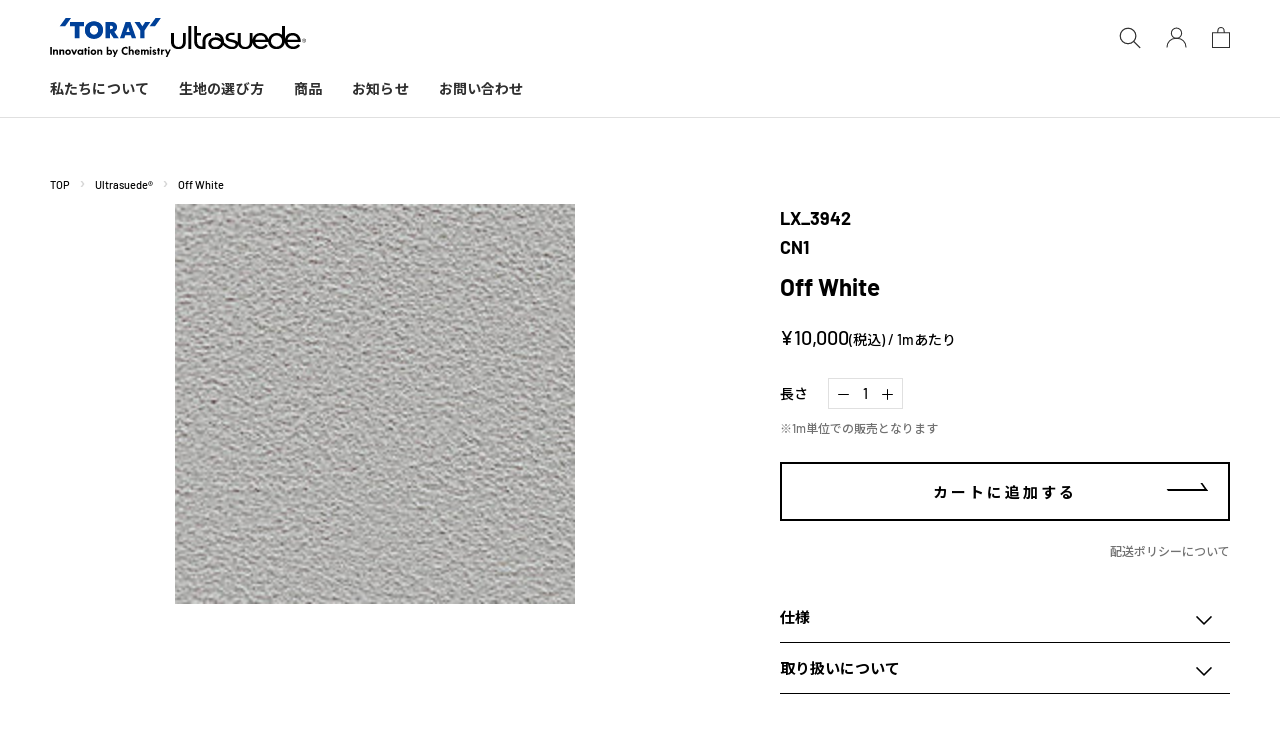

--- FILE ---
content_type: text/html; charset=utf-8
request_url: https://sales.tum.toray/products/cn1
body_size: 36766
content:
<!doctype html>

<html class="no-js" lang="ja">
  <head>
    <meta charset="utf-8">
    <meta http-equiv="X-UA-Compatible" content="IE=edge,chrome=1">
    <meta name="viewport" content="width=device-width, initial-scale=1.0, height=device-height, minimum-scale=1.0, maximum-scale=1.0">
    <meta name="theme-color" content="">
    <meta name="google-site-verification" content="K--9gIGUF36FnymSlbGFHk1YDA2wu5UYJFKJrKHavOE" />
    <title>
      Off White &ndash; ウルトラスエード®マーケット
    </title><link rel="canonical" href="https://sales.tum.toray/products/cn1"><link rel="shortcut icon" href="//sales.tum.toray/cdn/shop/files/faviconV2_96x.png?v=1666054014" type="image/png"><meta property="og:type" content="product">
  <meta property="og:title" content="Off White"><meta property="og:image" content="http://sales.tum.toray/cdn/shop/products/0000_LX_CN1_ed13e832-c935-4565-94e9-79391f939064.jpg?v=1667204582">
    <meta property="og:image:secure_url" content="https://sales.tum.toray/cdn/shop/products/0000_LX_CN1_ed13e832-c935-4565-94e9-79391f939064.jpg?v=1667204582">
    <meta property="og:image:width" content="397">
    <meta property="og:image:height" content="397"><meta property="product:price:amount" content="10,000">
  <meta property="product:price:currency" content="JPY"><meta property="og:url" content="https://sales.tum.toray/products/cn1">
<meta property="og:site_name" content="ウルトラスエード®マーケット"><meta name="twitter:card" content="summary"><meta name="twitter:title" content="Off White">
  <meta name="twitter:description" content="">
  <meta name="twitter:image" content="https://sales.tum.toray/cdn/shop/products/0000_LX_CN1_ed13e832-c935-4565-94e9-79391f939064_600x600_crop_center.jpg?v=1667204582">
    <link rel="preconnect" href="https://fonts.googleapis.com">
    <link rel="preconnect" href="https://fonts.gstatic.com" crossorigin>
    <link href="https://fonts.googleapis.com/css2?family=Noto+Sans+JP:wght@400;500;700&display=swap" rel="stylesheet">
    <style>
  @font-face {
  font-family: Barlow;
  font-weight: 500;
  font-style: normal;
  font-display: fallback;
  src: url("//sales.tum.toray/cdn/fonts/barlow/barlow_n5.a193a1990790eba0cc5cca569d23799830e90f07.woff2") format("woff2"),
       url("//sales.tum.toray/cdn/fonts/barlow/barlow_n5.ae31c82169b1dc0715609b8cc6a610b917808358.woff") format("woff");
}

  @font-face {
  font-family: Barlow;
  font-weight: 500;
  font-style: normal;
  font-display: fallback;
  src: url("//sales.tum.toray/cdn/fonts/barlow/barlow_n5.a193a1990790eba0cc5cca569d23799830e90f07.woff2") format("woff2"),
       url("//sales.tum.toray/cdn/fonts/barlow/barlow_n5.ae31c82169b1dc0715609b8cc6a610b917808358.woff") format("woff");
}


  @font-face {
  font-family: Barlow;
  font-weight: 700;
  font-style: normal;
  font-display: fallback;
  src: url("//sales.tum.toray/cdn/fonts/barlow/barlow_n7.691d1d11f150e857dcbc1c10ef03d825bc378d81.woff2") format("woff2"),
       url("//sales.tum.toray/cdn/fonts/barlow/barlow_n7.4fdbb1cb7da0e2c2f88492243ffa2b4f91924840.woff") format("woff");
}

  @font-face {
  font-family: Barlow;
  font-weight: 500;
  font-style: italic;
  font-display: fallback;
  src: url("//sales.tum.toray/cdn/fonts/barlow/barlow_i5.714d58286997b65cd479af615cfa9bb0a117a573.woff2") format("woff2"),
       url("//sales.tum.toray/cdn/fonts/barlow/barlow_i5.0120f77e6447d3b5df4bbec8ad8c2d029d87fb21.woff") format("woff");
}

  @font-face {
  font-family: Barlow;
  font-weight: 700;
  font-style: italic;
  font-display: fallback;
  src: url("//sales.tum.toray/cdn/fonts/barlow/barlow_i7.50e19d6cc2ba5146fa437a5a7443c76d5d730103.woff2") format("woff2"),
       url("//sales.tum.toray/cdn/fonts/barlow/barlow_i7.47e9f98f1b094d912e6fd631cc3fe93d9f40964f.woff") format("woff");
}


  :root {
    --heading-font-family : Barlow,'Noto Sans JP',sans-serif;
    --heading-font-weight : 500;
    --heading-font-style  : normal;

    --text-font-family : Barlow,'Noto Sans JP',sans-serif;
    --text-font-weight : 500;
    --text-font-style  : normal;

    --base-text-font-size   : 14px;
    --default-text-font-size: 14px;--background          : #ffffff;
    --background-rgb      : 255, 255, 255;
    --light-background    : #ffffff;
    --light-background-rgb: 255, 255, 255;
    --heading-color       : #303030;
    --text-color          : #303030;
    --text-color-rgb      : 48, 48, 48;
    --text-color-light    : #595959;
    --text-color-light-rgb: 89, 89, 89;
    --link-color          : #13335f;
    --link-color-rgb      : 19, 51, 95;
    --border-color        : #e0e0e0;
    --border-color-rgb    : 224, 224, 224;

    --button-background    : #13335f;
    --button-background-rgb: 19, 51, 95;
    --button-text-color    : #ffffff;

    --header-background       : #ffffff;
    --header-heading-color    : #303030;
    --header-light-text-color : #595959;
    --header-border-color     : #e0e0e0;

    --footer-background    : #13335f;
    --footer-text-color    : #ffffff;
    --footer-heading-color : #ffffff;
    --footer-border-color  : #365277;

    --navigation-background      : #13335f;
    --navigation-background-rgb  : 19, 51, 95;
    --navigation-text-color      : #ffffff;
    --navigation-text-color-light: rgba(255, 255, 255, 0.5);
    --navigation-border-color    : rgba(255, 255, 255, 0.25);

    --newsletter-popup-background     : #ffffff;
    --newsletter-popup-text-color     : #303030;
    --newsletter-popup-text-color-rgb : 48, 48, 48;

    --secondary-elements-background       : #303030;
    --secondary-elements-background-rgb   : 48, 48, 48;
    --secondary-elements-text-color       : #ffffff;
    --secondary-elements-text-color-light : rgba(255, 255, 255, 0.5);
    --secondary-elements-border-color     : rgba(255, 255, 255, 0.25);

    --product-sale-price-color    : #f94c43;
    --product-sale-price-color-rgb: 249, 76, 67;
    --product-star-rating: #f6a429;

    /* Shopify related variables */
    --payment-terms-background-color: #ffffff;

    /* Products */

    --horizontal-spacing-four-products-per-row: 60px;
        --horizontal-spacing-two-products-per-row : 60px;

    --vertical-spacing-four-products-per-row: 80px;
        --vertical-spacing-two-products-per-row : 100px;

    /* Animation */
    --drawer-transition-timing: cubic-bezier(0.645, 0.045, 0.355, 1);
    --header-base-height: 80px; /* We set a default for browsers that do not support CSS variables */

    /* Cursors */
    --cursor-zoom-in-svg    : url(//sales.tum.toray/cdn/shop/t/6/assets/cursor-zoom-in.svg?v=169337020044000511451663825827);
    --cursor-zoom-in-2x-svg : url(//sales.tum.toray/cdn/shop/t/6/assets/cursor-zoom-in-2x.svg?v=163885027072013793871663825818);
  }
</style>

<script>
  // IE11 does not have support for CSS variables, so we have to polyfill them
  if (!(((window || {}).CSS || {}).supports && window.CSS.supports('(--a: 0)'))) {
    const script = document.createElement('script');
    script.type = 'text/javascript';
    script.src = 'https://cdn.jsdelivr.net/npm/css-vars-ponyfill@2';
    script.onload = function() {
      cssVars({});
    };

    document.getElementsByTagName('head')[0].appendChild(script);
  }
</script>


    <script>window.performance && window.performance.mark && window.performance.mark('shopify.content_for_header.start');</script><meta id="shopify-digital-wallet" name="shopify-digital-wallet" content="/58052739145/digital_wallets/dialog">
<meta name="shopify-checkout-api-token" content="f240a9b94b6d6fe4b5a97bc3f18c0caa">
<link rel="alternate" type="application/json+oembed" href="https://sales.tum.toray/products/cn1.oembed">
<script async="async" src="/checkouts/internal/preloads.js?locale=ja-JP"></script>
<link rel="preconnect" href="https://shop.app" crossorigin="anonymous">
<script async="async" src="https://shop.app/checkouts/internal/preloads.js?locale=ja-JP&shop_id=58052739145" crossorigin="anonymous"></script>
<script id="apple-pay-shop-capabilities" type="application/json">{"shopId":58052739145,"countryCode":"JP","currencyCode":"JPY","merchantCapabilities":["supports3DS"],"merchantId":"gid:\/\/shopify\/Shop\/58052739145","merchantName":"ウルトラスエード®マーケット","requiredBillingContactFields":["postalAddress","phone"],"requiredShippingContactFields":["postalAddress","phone"],"shippingType":"shipping","supportedNetworks":["visa","masterCard","amex","jcb","discover"],"total":{"type":"pending","label":"ウルトラスエード®マーケット","amount":"1.00"},"shopifyPaymentsEnabled":true,"supportsSubscriptions":true}</script>
<script id="shopify-features" type="application/json">{"accessToken":"f240a9b94b6d6fe4b5a97bc3f18c0caa","betas":["rich-media-storefront-analytics"],"domain":"sales.tum.toray","predictiveSearch":false,"shopId":58052739145,"locale":"ja"}</script>
<script>var Shopify = Shopify || {};
Shopify.shop = "ultrasuede.myshopify.com";
Shopify.locale = "ja";
Shopify.currency = {"active":"JPY","rate":"1.0"};
Shopify.country = "JP";
Shopify.theme = {"name":"ultrasuede\/master","id":125093281865,"schema_name":"Prestige","schema_version":"5.7.1","theme_store_id":null,"role":"main"};
Shopify.theme.handle = "null";
Shopify.theme.style = {"id":null,"handle":null};
Shopify.cdnHost = "sales.tum.toray/cdn";
Shopify.routes = Shopify.routes || {};
Shopify.routes.root = "/";</script>
<script type="module">!function(o){(o.Shopify=o.Shopify||{}).modules=!0}(window);</script>
<script>!function(o){function n(){var o=[];function n(){o.push(Array.prototype.slice.apply(arguments))}return n.q=o,n}var t=o.Shopify=o.Shopify||{};t.loadFeatures=n(),t.autoloadFeatures=n()}(window);</script>
<script>
  window.ShopifyPay = window.ShopifyPay || {};
  window.ShopifyPay.apiHost = "shop.app\/pay";
  window.ShopifyPay.redirectState = null;
</script>
<script id="shop-js-analytics" type="application/json">{"pageType":"product"}</script>
<script defer="defer" async type="module" src="//sales.tum.toray/cdn/shopifycloud/shop-js/modules/v2/client.init-shop-cart-sync_PyU3Cxph.ja.esm.js"></script>
<script defer="defer" async type="module" src="//sales.tum.toray/cdn/shopifycloud/shop-js/modules/v2/chunk.common_3XpQ5sgE.esm.js"></script>
<script type="module">
  await import("//sales.tum.toray/cdn/shopifycloud/shop-js/modules/v2/client.init-shop-cart-sync_PyU3Cxph.ja.esm.js");
await import("//sales.tum.toray/cdn/shopifycloud/shop-js/modules/v2/chunk.common_3XpQ5sgE.esm.js");

  window.Shopify.SignInWithShop?.initShopCartSync?.({"fedCMEnabled":true,"windoidEnabled":true});

</script>
<script>
  window.Shopify = window.Shopify || {};
  if (!window.Shopify.featureAssets) window.Shopify.featureAssets = {};
  window.Shopify.featureAssets['shop-js'] = {"shop-cart-sync":["modules/v2/client.shop-cart-sync_iBe2HkXL.ja.esm.js","modules/v2/chunk.common_3XpQ5sgE.esm.js"],"init-fed-cm":["modules/v2/client.init-fed-cm_4nT_o4d8.ja.esm.js","modules/v2/chunk.common_3XpQ5sgE.esm.js"],"init-windoid":["modules/v2/client.init-windoid_qVCuPx85.ja.esm.js","modules/v2/chunk.common_3XpQ5sgE.esm.js"],"shop-cash-offers":["modules/v2/client.shop-cash-offers_xgnxIoYx.ja.esm.js","modules/v2/chunk.common_3XpQ5sgE.esm.js","modules/v2/chunk.modal_CDmZwZ67.esm.js"],"shop-button":["modules/v2/client.shop-button_D-AUf6XJ.ja.esm.js","modules/v2/chunk.common_3XpQ5sgE.esm.js"],"init-shop-email-lookup-coordinator":["modules/v2/client.init-shop-email-lookup-coordinator_CoiRXg_f.ja.esm.js","modules/v2/chunk.common_3XpQ5sgE.esm.js"],"shop-toast-manager":["modules/v2/client.shop-toast-manager_2q6-qtse.ja.esm.js","modules/v2/chunk.common_3XpQ5sgE.esm.js"],"shop-login-button":["modules/v2/client.shop-login-button_jJCllpG3.ja.esm.js","modules/v2/chunk.common_3XpQ5sgE.esm.js","modules/v2/chunk.modal_CDmZwZ67.esm.js"],"avatar":["modules/v2/client.avatar_BTnouDA3.ja.esm.js"],"init-shop-cart-sync":["modules/v2/client.init-shop-cart-sync_PyU3Cxph.ja.esm.js","modules/v2/chunk.common_3XpQ5sgE.esm.js"],"pay-button":["modules/v2/client.pay-button_DUSCSBhc.ja.esm.js","modules/v2/chunk.common_3XpQ5sgE.esm.js"],"init-shop-for-new-customer-accounts":["modules/v2/client.init-shop-for-new-customer-accounts_CQaxpM10.ja.esm.js","modules/v2/client.shop-login-button_jJCllpG3.ja.esm.js","modules/v2/chunk.common_3XpQ5sgE.esm.js","modules/v2/chunk.modal_CDmZwZ67.esm.js"],"init-customer-accounts-sign-up":["modules/v2/client.init-customer-accounts-sign-up_C8nXD2V_.ja.esm.js","modules/v2/client.shop-login-button_jJCllpG3.ja.esm.js","modules/v2/chunk.common_3XpQ5sgE.esm.js","modules/v2/chunk.modal_CDmZwZ67.esm.js"],"shop-follow-button":["modules/v2/client.shop-follow-button_Cpw2kC42.ja.esm.js","modules/v2/chunk.common_3XpQ5sgE.esm.js","modules/v2/chunk.modal_CDmZwZ67.esm.js"],"checkout-modal":["modules/v2/client.checkout-modal_eFi38ufj.ja.esm.js","modules/v2/chunk.common_3XpQ5sgE.esm.js","modules/v2/chunk.modal_CDmZwZ67.esm.js"],"init-customer-accounts":["modules/v2/client.init-customer-accounts_DjqcXQGc.ja.esm.js","modules/v2/client.shop-login-button_jJCllpG3.ja.esm.js","modules/v2/chunk.common_3XpQ5sgE.esm.js","modules/v2/chunk.modal_CDmZwZ67.esm.js"],"lead-capture":["modules/v2/client.lead-capture_CdXRTdfz.ja.esm.js","modules/v2/chunk.common_3XpQ5sgE.esm.js","modules/v2/chunk.modal_CDmZwZ67.esm.js"],"shop-login":["modules/v2/client.shop-login_C-CHoYGE.ja.esm.js","modules/v2/chunk.common_3XpQ5sgE.esm.js","modules/v2/chunk.modal_CDmZwZ67.esm.js"],"payment-terms":["modules/v2/client.payment-terms_cWctAF1p.ja.esm.js","modules/v2/chunk.common_3XpQ5sgE.esm.js","modules/v2/chunk.modal_CDmZwZ67.esm.js"]};
</script>
<script>(function() {
  var isLoaded = false;
  function asyncLoad() {
    if (isLoaded) return;
    isLoaded = true;
    var urls = ["https:\/\/documents-app.mixlogue.jp\/scripts\/ue87f9sf8e7rd.min.js?shop=ultrasuede.myshopify.com","https:\/\/documents-app.mixlogue.jp\/scripts\/delivery.js?shop=ultrasuede.myshopify.com","https:\/\/storage.nfcube.com\/instafeed-143008b44c76f8dae94936388e60097b.js?shop=ultrasuede.myshopify.com"];
    for (var i = 0; i < urls.length; i++) {
      var s = document.createElement('script');
      s.type = 'text/javascript';
      s.async = true;
      s.src = urls[i];
      var x = document.getElementsByTagName('script')[0];
      x.parentNode.insertBefore(s, x);
    }
  };
  if(window.attachEvent) {
    window.attachEvent('onload', asyncLoad);
  } else {
    window.addEventListener('load', asyncLoad, false);
  }
})();</script>
<script id="__st">var __st={"a":58052739145,"offset":32400,"reqid":"7dee6291-a868-4e08-99bf-dc9b1609b0ac-1768912086","pageurl":"sales.tum.toray\/products\/cn1","u":"85581d7d881a","p":"product","rtyp":"product","rid":6868928168009};</script>
<script>window.ShopifyPaypalV4VisibilityTracking = true;</script>
<script id="captcha-bootstrap">!function(){'use strict';const t='contact',e='account',n='new_comment',o=[[t,t],['blogs',n],['comments',n],[t,'customer']],c=[[e,'customer_login'],[e,'guest_login'],[e,'recover_customer_password'],[e,'create_customer']],r=t=>t.map((([t,e])=>`form[action*='/${t}']:not([data-nocaptcha='true']) input[name='form_type'][value='${e}']`)).join(','),a=t=>()=>t?[...document.querySelectorAll(t)].map((t=>t.form)):[];function s(){const t=[...o],e=r(t);return a(e)}const i='password',u='form_key',d=['recaptcha-v3-token','g-recaptcha-response','h-captcha-response',i],f=()=>{try{return window.sessionStorage}catch{return}},m='__shopify_v',_=t=>t.elements[u];function p(t,e,n=!1){try{const o=window.sessionStorage,c=JSON.parse(o.getItem(e)),{data:r}=function(t){const{data:e,action:n}=t;return t[m]||n?{data:e,action:n}:{data:t,action:n}}(c);for(const[e,n]of Object.entries(r))t.elements[e]&&(t.elements[e].value=n);n&&o.removeItem(e)}catch(o){console.error('form repopulation failed',{error:o})}}const l='form_type',E='cptcha';function T(t){t.dataset[E]=!0}const w=window,h=w.document,L='Shopify',v='ce_forms',y='captcha';let A=!1;((t,e)=>{const n=(g='f06e6c50-85a8-45c8-87d0-21a2b65856fe',I='https://cdn.shopify.com/shopifycloud/storefront-forms-hcaptcha/ce_storefront_forms_captcha_hcaptcha.v1.5.2.iife.js',D={infoText:'hCaptchaによる保護',privacyText:'プライバシー',termsText:'利用規約'},(t,e,n)=>{const o=w[L][v],c=o.bindForm;if(c)return c(t,g,e,D).then(n);var r;o.q.push([[t,g,e,D],n]),r=I,A||(h.body.append(Object.assign(h.createElement('script'),{id:'captcha-provider',async:!0,src:r})),A=!0)});var g,I,D;w[L]=w[L]||{},w[L][v]=w[L][v]||{},w[L][v].q=[],w[L][y]=w[L][y]||{},w[L][y].protect=function(t,e){n(t,void 0,e),T(t)},Object.freeze(w[L][y]),function(t,e,n,w,h,L){const[v,y,A,g]=function(t,e,n){const i=e?o:[],u=t?c:[],d=[...i,...u],f=r(d),m=r(i),_=r(d.filter((([t,e])=>n.includes(e))));return[a(f),a(m),a(_),s()]}(w,h,L),I=t=>{const e=t.target;return e instanceof HTMLFormElement?e:e&&e.form},D=t=>v().includes(t);t.addEventListener('submit',(t=>{const e=I(t);if(!e)return;const n=D(e)&&!e.dataset.hcaptchaBound&&!e.dataset.recaptchaBound,o=_(e),c=g().includes(e)&&(!o||!o.value);(n||c)&&t.preventDefault(),c&&!n&&(function(t){try{if(!f())return;!function(t){const e=f();if(!e)return;const n=_(t);if(!n)return;const o=n.value;o&&e.removeItem(o)}(t);const e=Array.from(Array(32),(()=>Math.random().toString(36)[2])).join('');!function(t,e){_(t)||t.append(Object.assign(document.createElement('input'),{type:'hidden',name:u})),t.elements[u].value=e}(t,e),function(t,e){const n=f();if(!n)return;const o=[...t.querySelectorAll(`input[type='${i}']`)].map((({name:t})=>t)),c=[...d,...o],r={};for(const[a,s]of new FormData(t).entries())c.includes(a)||(r[a]=s);n.setItem(e,JSON.stringify({[m]:1,action:t.action,data:r}))}(t,e)}catch(e){console.error('failed to persist form',e)}}(e),e.submit())}));const S=(t,e)=>{t&&!t.dataset[E]&&(n(t,e.some((e=>e===t))),T(t))};for(const o of['focusin','change'])t.addEventListener(o,(t=>{const e=I(t);D(e)&&S(e,y())}));const B=e.get('form_key'),M=e.get(l),P=B&&M;t.addEventListener('DOMContentLoaded',(()=>{const t=y();if(P)for(const e of t)e.elements[l].value===M&&p(e,B);[...new Set([...A(),...v().filter((t=>'true'===t.dataset.shopifyCaptcha))])].forEach((e=>S(e,t)))}))}(h,new URLSearchParams(w.location.search),n,t,e,['guest_login'])})(!0,!0)}();</script>
<script integrity="sha256-4kQ18oKyAcykRKYeNunJcIwy7WH5gtpwJnB7kiuLZ1E=" data-source-attribution="shopify.loadfeatures" defer="defer" src="//sales.tum.toray/cdn/shopifycloud/storefront/assets/storefront/load_feature-a0a9edcb.js" crossorigin="anonymous"></script>
<script crossorigin="anonymous" defer="defer" src="//sales.tum.toray/cdn/shopifycloud/storefront/assets/shopify_pay/storefront-65b4c6d7.js?v=20250812"></script>
<script data-source-attribution="shopify.dynamic_checkout.dynamic.init">var Shopify=Shopify||{};Shopify.PaymentButton=Shopify.PaymentButton||{isStorefrontPortableWallets:!0,init:function(){window.Shopify.PaymentButton.init=function(){};var t=document.createElement("script");t.src="https://sales.tum.toray/cdn/shopifycloud/portable-wallets/latest/portable-wallets.ja.js",t.type="module",document.head.appendChild(t)}};
</script>
<script data-source-attribution="shopify.dynamic_checkout.buyer_consent">
  function portableWalletsHideBuyerConsent(e){var t=document.getElementById("shopify-buyer-consent"),n=document.getElementById("shopify-subscription-policy-button");t&&n&&(t.classList.add("hidden"),t.setAttribute("aria-hidden","true"),n.removeEventListener("click",e))}function portableWalletsShowBuyerConsent(e){var t=document.getElementById("shopify-buyer-consent"),n=document.getElementById("shopify-subscription-policy-button");t&&n&&(t.classList.remove("hidden"),t.removeAttribute("aria-hidden"),n.addEventListener("click",e))}window.Shopify?.PaymentButton&&(window.Shopify.PaymentButton.hideBuyerConsent=portableWalletsHideBuyerConsent,window.Shopify.PaymentButton.showBuyerConsent=portableWalletsShowBuyerConsent);
</script>
<script data-source-attribution="shopify.dynamic_checkout.cart.bootstrap">document.addEventListener("DOMContentLoaded",(function(){function t(){return document.querySelector("shopify-accelerated-checkout-cart, shopify-accelerated-checkout")}if(t())Shopify.PaymentButton.init();else{new MutationObserver((function(e,n){t()&&(Shopify.PaymentButton.init(),n.disconnect())})).observe(document.body,{childList:!0,subtree:!0})}}));
</script>
<link id="shopify-accelerated-checkout-styles" rel="stylesheet" media="screen" href="https://sales.tum.toray/cdn/shopifycloud/portable-wallets/latest/accelerated-checkout-backwards-compat.css" crossorigin="anonymous">
<style id="shopify-accelerated-checkout-cart">
        #shopify-buyer-consent {
  margin-top: 1em;
  display: inline-block;
  width: 100%;
}

#shopify-buyer-consent.hidden {
  display: none;
}

#shopify-subscription-policy-button {
  background: none;
  border: none;
  padding: 0;
  text-decoration: underline;
  font-size: inherit;
  cursor: pointer;
}

#shopify-subscription-policy-button::before {
  box-shadow: none;
}

      </style>

<script>window.performance && window.performance.mark && window.performance.mark('shopify.content_for_header.end');</script>

    <link rel="stylesheet" href="//sales.tum.toray/cdn/shop/t/6/assets/theme.css?v=62441372190441597211663825818">
    <link rel="stylesheet" href="//sales.tum.toray/cdn/shop/t/6/assets/fr_style.css?v=33796564545200742651668141210">
 
    <style>
    @media screen and (max-width: 1007px) {
        .pr_pc-only {
            display: none !important;
        }
    }    
    @media screen and (min-width: 1008px) {
        .pr_sp-only {
            display: none !important;
        }
    }


    /****header****/
    /*#section-header {
        box-shadow: none;
    }*/
    .pr_ult-header-icon-menu-wrapper {
        max-width: calc(1200px + 50px * 2);
        margin: 0 auto;
    }
    @media screen and (max-width: 1007px) {
        .pr_ult-header-icon-menu-wrapper {
            padding-top: 11px;
            padding-bottom: 11px;
            padding-left: 18px;
            padding-right: 18px;
        }
    }
    .pr_ult-header-icon-box002 {
        display: flex;
        justify-content: flex-start;
        align-items: center;
    }
    .pr_ult-header-icon-sp-company {
        max-width: 92px;
        width: calc( (92 / 390) * 100vw);
        margin-left: -8px;
    }
    .pr_ult-header-icon-box002 .Header__LogoImage {
        max-width: 140px;
        width: calc( (140 / 390) * 100vw);
    }   
    .pr_ult-header-pc-nav {}
    .pr_ult-header-sidemenu-btn {}

    .pr_ult-head-icon-cart .Icon--cart-desktop,
    .pr_ult-header-sidemenu-btn .Icon--nav-desktop {
        width: 24px;
        height: 24px;
    }

    @media screen and (min-width: 1008px) {
        .pr_ult-header-icon-menu-wrapper {
            flex-wrap: wrap;
            padding: 18px 50px;
        }
        .pr_ult-header-icon-box002.Header__FlexItem--logo {
            order: 0;
            gap: 20px;
            margin-bottom: 20px;
        }
        .pr_ult-header-icon-box002 .Header__LogoImage {
            max-width: 135px;
        }
        .pr_ult-header-company-box {
            max-width: 121px;
        }
        .pr_ult-header-icon-box003.Header__FlexItem--fill {
            order: 1;
            margin-bottom: 20px;
        }

        /**icon**/

        /*search*/

        /*user*/
        .pr_ult-head-icon-account .Icon--account g {
            stroke-width: 1px;
        }

        /*cart*/


        /**menu**/
        .pr_ult-header-icon-box001.Header__FlexItem--fill {
            display: flex;
            justify-content: space-between;
            flex-basis: 100%;
            flex-wrap: wrap;
            width: 100%;
            order: 2;
            margin-bottom: 0;
        }
        .pr_ult-header-pc-nav .HorizontalList--spacingExtraLoose {
            margin-left: 0;
            margin-right: 0;
            /*transform: translate(-160px);*/
        }
        .pr_ult-header-pc-nav .HorizontalList > .HorizontalList__Item {
            margin-right: 15px;
            margin-left: 15px;
        }
        .pr_ult-header-pc-nav .HorizontalList > .HorizontalList__Item:first-child {
            margin-left: 0;
        }
        .pr_ult-header-pc-nav .HorizontalList > .HorizontalList__Item > a {
            font-size: 14px;
            font-weight: 700;
            letter-spacing: 0.01em;
        }
        .pr_ult-header-pc-megamenu {
            /*left: 160px;*/
        }
        .pr_ult-header-pc-megamenu .MegaMenu__Inner {
            max-width: calc(1200px + 50px * 2);
            margin: 0 auto;
            padding: 0 50px;
        }
        .pr_ult-header-pc-contact-box {
            
        }
        .pr_ult-header-pc-contact-box a {
            display: inline-flex;
            justify-content: flex-start;
            align-items: center;
            line-height: 1;
        }
        .pr_ult-header-pc-contact-box a svg {
            width: 30px;
            height: auto;
        }
    }
    @media screen and (min-width: 1140px) {
        .pr_ult-header-pc-nav.Header__MainNav {
            margin-right: 0;
        }
        .Header--center .Header__MainNav {
            position: unset;
            text-align: left;
        }
    }
    @media screen and (min-width: 1008px) and (max-width: 1270px) {
        .pr_ult-header-pc-nav .HorizontalList > .HorizontalList__Item:first-child {
            margin-left: 0;
        }
        .pr_ult-header-pc-nav .HorizontalList > .HorizontalList__Item {
            margin-right: 10px;
            margin-left: 10px;
        }
        .pr_ult-header-pc-nav .HorizontalList > .HorizontalList__Item > a {
            font-size: 13px;
        }
        .pr_ult-header-pc-contact-box a {
            font-size: 13px;
        }
        .pr_ult-header-pc-contact-box a svg {
            width: 24px;
        }
    }
    @media screen and (min-width: 1008px) and (max-width: 1100px) {
        .pr_ult-header-pc-nav .HorizontalList > .HorizontalList__Item {
            margin-left: 6px;
            margin-right: 6px;
        }
        /*.pr_ult-header-pc-nav .HorizontalList > .HorizontalList__Item > a {
            font-size: 12px;
        }
        .pr_ult-header-pc-contact-box a {
            font-size: 12px;
        }*/
    }
    @media screen and (min-width: 1008px) {
        .pr_ult-head-icon-search .Icon--search {
            top: 1px;
            width: 22px;
            height: auto;
        }
        .pr_ult-head-icon-account .Icon--account {
            top: 0px;
            width: 21px;
            height: auto;
        }
        .pr_ult-head-icon-cart .Icon--cart {
            top: 0px;
            width: 18px;
            height: auto;
        }


        /**megamenu**/

        /*paddingが10pxのため*/
        .pr_ult-header-megamenu-item001 {
            margin-left: 0;
        }
        .pr_ult-header-megamenu-image-box {
            margin-right: 0;
        }

    }

    /***sp nav(drower)***/
    .PageOverlay {
        display: none;
    }
    .pr_ult-sidebar-sect.Drawer {
        z-index: 6;
        width: 100%;
        background-color: transparent;
    }
    .pr_ult-sidebar-sect.Drawer * {
        color: var(--navigation-text-color);
    }
    .pr_ult-sidebar-sect.Drawer:before {
        box-shadow: none;
    }
    .pr_ult-sidebar-sect .Drawer__Header {
        width: 50px;
        min-height: 0;
        max-height: none;
        height: 54px;
        margin-left: auto;
        margin-right: 0;
        opacity: 1;
        background-color: var(--navigation-background);
    }
    
    .pr_ult-sidebar-sect .Drawer__Close {
        top: 12px;
        right: 9px;
        width: 30px;
        height: 30px;
        color: #fff;
    }
    .pr_ult-sidebar-sect .Drawer__Close svg {
        width: 24px;
        height: 24px;
    }
    .pr_ult-sidebar-sect .Drawer__Content {
        margin-top: -7px;
        background-color: var(--navigation-background);
    }
    @media screen and (min-width: 641px) and (max-width: 1007px) {
        .pr_ult-sidebar-sect .Drawer__Content {
            margin-top: -3px;
        }
    }    
    .pr_ult-sidebar-sect .Drawer__Content:before {
        content: none;
    }
    .pr_ult-sidebar-sect .Drawer__Main {
        opacity: 1;
    }
    .pr_ult-sidebar-sect .Drawer__Container {
        padding-top: 22px;
        padding-left: 18px;
        padding-right: 18px;

        /*min-height: 200vh;*/
    }

    @supports (width: max(100%)) {
        .pr_ult-sidebar-sect.Drawer .Drawer__Content {
            height: max(calc(100% - var(--header-height)),calc(100% - 60px) + 10px);
            max-height: max(calc(100% - var(--header-height)),calc(100% - 60px) + 10px);
        }
    }

    /**search box**/
    .pr_ult-sidebar-menu-search {
        position: unset;
        z-index: 0;
        display: block;
        background-color: transparent;
        opacity: 1;
        visibility: visible;
        transform: none;
        pointer-events: auto;
    }
    .pr_ult-sidebar-sect.Drawer .pr_ult-sidebar-menu-search .Search__Inner {
        padding: 0;
    }
    .pr_ult-sidebar-sect.Drawer .pr_ult-sidebar-menu-search .Search__Form  {
        align-items: stretch;
    }
    .pr_ult-sidebar-sect.Drawer .pr_ult-sidebar-menu-search .Search__SearchBar {
        background-color: #fff;
    }
    .pr_ult-sidebar-sect.Drawer .pr_ult-sidebar-menu-search .Search__Input,
    .pr_ult-sidebar-sect.Drawer .pr_ult-sidebar-menu-search .Search__Results,
    .pr_ult-sidebar-sect.Drawer .pr_ult-sidebar-menu-search .Search__Results * {
        color: #000;
    }
    .pr_ult-sidebar-sect.Drawer .pr_ult-sidebar-menu-search .Search__Input,
    .pr_ult-sidebar-sect.Drawer .pr_ult-sidebar-menu-search .Search__Results {
        padding: 0 10px;
    }
    .pr_ult-sidebar-sect.Drawer .pr_ult-sidebar-menu-search .Search__Input::placeholder {
        color: var(--text-color-light);
    }
    /*search icon*/
    .pr_ult-sidebar-sect.Drawer .pr_ult-sidebar-menu-search .Search__InputIconWrapper {
        display: flex;
        justify-content: center;
        align-items: center;
        top: 0;
        margin-right: 0;
        width: 40px;
        height: 42px;
        background-color: #5b7296;
    }
    .pr_ult-sidebar-sect.Drawer .pr_ult-sidebar-menu-search .Search__Form .Icon--search {
        width: 20px;
        height: auto;
    }
    .pr_ult-sidebar-sect.Drawer .pr_ult-sidebar-menu-search .Search__Form .Icon--search g {
        /*stroke: var(--text-color-light);*/
    }
    /*search result*/
    .pr_ult-sidebar-sect.Drawer .pr_ult-sidebar-menu-search .Search__Results {
        margin-top: 22px;
        padding-top: 20px;
        padding-bottom: 20px;
        background-color: #fff;
    }
    .pr_ult-sidebar-sect.Drawer .pr_ult-sidebar-menu-search .PageLayout__Section:first-child {
        margin-bottom: 30px;
    }

    .pr_ult-sidebar-sect.Drawer .pr_ult-sidebar-menu-search .Search__Close {
        display: none;
    }

    /**sidebar menu**/

    /*navはじめ*/
    .pr_ult-sidebar-sect.Drawer .pr_ult-sidebar-nav {
        padding-top: 23px;
    }

    /*アコーディオン＿メニュー内部*/
    .pr_ult-sidebar-sect.Drawer .pr_ult-sidebar-nav .Collapsible__Content {
        padding-top: 19px;
        padding-bottom: 19px;
        border-top: 1px solid #4e6687;
    }

    /**アコーディオン上、下**/

    /*元のアイコン*/
    .pr_ult-sidebar-sect.Drawer .pr_ult-sidebar-nav .Collapsible__Plus {
        display: none;
    }
    /*共通設定*/
    .pr_ult-sidebar-sect.Drawer .pr_ult-sidebar-nav button.Collapsible__Button::before {
        content: "";
        position: absolute;
        top: 0;
        bottom: 0;
        right: 13px;
        width: 10px;
        height: 10px;
        margin: auto;
        border-top: 2px solid currentColor;
        border-right: 2px solid currentColor;
        border-radius: 0.1em;
        -webkit-transform: rotate(135deg);
        transform: rotate(135deg);
        transition: all 0.1s ease-in;
    }
    /*アコーディオン　close*/
    .pr_ult-sidebar-sect.Drawer .pr_ult-sidebar-nav .Collapsible__Button[aria-expanded="false"]::before {
        top: -3px;
        -webkit-transform: rotate(135deg);
        transform: rotate(135deg);
    }
    /*アコーディオン　open*/
    .pr_ult-sidebar-sect.Drawer .pr_ult-sidebar-nav .Collapsible__Button[aria-expanded="true"]::before {
        top: 9px;
        transform: rotateZ(-45deg);
    }

    /*リンク、アコーディオン1階層目*/
    .pr_ult-sidebar-sect.Drawer .pr_ult-sidebar-nav > .Collapsible:first-child {
        border-top: 1px solid #4e6687;
    }
    .pr_ult-sidebar-sect.Drawer .pr_ult-sidebar-nav > .Collapsible > a.Link,
    .pr_ult-sidebar-sect.Drawer .pr_ult-sidebar-nav > .Collapsible > button.Collapsible__Button {
        padding-left: 10px;
        padding-right: 36px;
        padding-bottom: 18px;
        font-size: 14px;
        /*font-weight: 400;*/
        font-weight: 700;
        letter-spacing: 0.15em;
    }
    .pr_ult-sidebar-sect.Drawer .pr_ult-sidebar-nav .Collapsible .Collapsible {
        margin-left: 0;
    }
    /*アコーディオン2階層目*/
    .pr_ult-sidebar-sect.Drawer .pr_ult-sidebar-nav .Collapsible .Collapsible .Collapsible__Button {
        padding-left: 10px;
        padding-right: 36px;
        padding-bottom: 8px;
        font-size: 14px;
        /*font-weight: 400;*/
        font-weight: 700;
        letter-spacing: 0.15em;
        border-top: 1px solid #4e6687;
    }
    .pr_ult-sidebar-sect.Drawer .pr_ult-sidebar-nav .Collapsible .Collapsible a.Collapsible__Button {
        border-top: none;
    }
    .pr_ult-sidebar-sect.Drawer .pr_ult-sidebar-nav .Collapsible .Collapsible .Collapsible__Button + .Collapsible__Inner {
        border-top: 1px solid #4e6687;
    }
    .pr_ult-sidebar-sect.Drawer .pr_ult-sidebar-nav .Collapsible__Content .Collapsible__Inner .Linklist {
        margin-top: 0;
        padding-top: 25px;
        padding-bottom: 25px;
        padding-left: 10px;
        margin-left: 0;
        border-left: none;
        /*border-top: 1px solid #4e6687;*/
    }
    .pr_ult-sidebar-sect.Drawer .pr_ult-sidebar-nav .Collapsible__Content .Collapsible__Inner .Linklist .Linklist__Item {
        margin-bottom: 23px;
    }

    /*secondry menu*/
    .pr_ult-sidebar-sect.Drawer .pr_ult-sidebar-secound-nav {
        margin-top: 30px;
    }

    /*sns sidebar fotter*/

    .pr_ult-sidebar-sect.Drawer .Drawer__Footer {
        padding-top: 16px;
        padding-left: 7px;
        box-shadow: none;
    }
    .pr_ult-sidebar-sect.Drawer .Drawer__Footer:before {
        content: none;
    }
    .pr_ult-sidebar-sect.Drawer .pr_ult-sidebar-secound-nav .Link {
        padding-left: 10px;
        padding-right: 36px;
        font-size: 14px;
        /*font-weight: 400;*/
        font-weight: 700;
        letter-spacing: 0.15em;
    }
    .pr_ult-sidebar-sect.Drawer .pr_ult-sidebar-secound-nav .pr_ult-sidebar-separete {
        position: relative;
        top: 1px;
        font-size: 20px;
        /*font-weight: 400;*/
        font-weight: 700;
    }

    .pr_ult-sidebar-sect.Drawer .SidebarMenu__Social {
        justify-content: flex-start;
        gap: 10px;
    }

    .pr_ult-sidebar-sect.Drawer .Icon--instagram {
        width: 27px;
        height: 27px;
    }
    .pr_ult-sidebar-sect.Drawer .Icon--youtube {
        width: 28px;
        height: 28px;
    }

    /****header****/

    /****footer****/

    .pr_ult-footer-sect {
        padding-top: 60px;
        padding-bottom: 0;
    }

    /***main area***/
    .pr_ult-footer-sect .pr_ult-footer-main-area,
    .pr_ult-footer-sect .pr_ult-footer-sub-box {
        max-width: calc(1092px + (18px * 2));
        margin: 0 auto;
        padding: 0 18px;
    }

    /*social area*/
    .pr_ult-footer-sns-box .Footer__Social {
        display: inline-flex;
        justify-content: flex-start;
        align-items: flex-start;
        gap: 10px;
        margin-left: 0;
        margin-right: 0;
    }
    .pr_ult-footer-sns-box .Footer__Social .HorizontalList__Item {
        margin-right: 0;
        margin-left: 0;
    }

    .pr_ult-footer-sns-box .HorizontalList__Item .Icon--instagram {
        width: 27px;
        height: 27px;
    }
    .pr_ult-footer-sns-box .HorizontalList__Item .Icon--youtube {
        width: 28px;
        height: 28px;
    }

    /*link box*/
    .pr_ult-footer-sect .Footer__Inner .Linklist {
        display: flex;
        justify-content: flex-start;
        align-items: stretch;
        flex-wrap: wrap;
    }
    .pr_ult-footer-sect .Footer__Inner .Footer__Block {
        margin-top: 0;
        margin-bottom: 40px;
    }
    .pr_ult-footer-sect .Footer__Inner .Footer__Block:last-child {
        margin-bottom: 0;
    }
    .pr_ult-footer-sect .pr_ult-footer-main-area .Linklist__Item {
        width: 50%;
        margin-bottom: 15px;
    }
    .pr_ult-footer-sect .pr_ult-footer-main-area .Linklist__Item:nth-child(even) {
        padding-left: 20px;
    }
    .pr_ult-footer-sect .pr_ult-footer-main-area .Footer__Block--links .pr_ult-footer-link-ttl {
        position: relative;
        z-index: 0;
        padding-top: 4px;
        padding-bottom: 10px;
        font-family: 'DIN Next Medium';
        font-size: 20px;
        letter-spacing: 0.1em;
        color: var(--footer-heading-color) !important;
        border-top: 1px solid currentColor;
        /*border-bottom: 1px dashed currentColor;*/
    }
    .pr_ult-footer-sect .pr_ult-footer-main-area .Footer__Block--links .pr_ult-footer-link-ttl::before {
        content: "";
        position: absolute;
        z-index: 0;
        top: 100%;
        left: 0;
        display: block;
        width: 100%;
        height: 1px;
        background-image: linear-gradient(to right, #fff, #fff 2px, transparent 3px, transparent 2px);
        background-size: 4px 1px;
        background-position: left bottom;
        background-repeat: repeat-x;
    }
    .pr_ult-footer-sect .pr_ult-footer-main-area .Linklist__Item {
        padding-right: 10px;
    }
    .pr_ult-footer-sect .pr_ult-footer-main-area .Linklist__Item a {
        display: inline-block;
        font-size: 15px;
        font-weight: 400;
        letter-spacing: 0.1em;
    }

    /*余計なブロックを表示しない*/
    .pr_ult-footer-sect .pr_ult-footer-main-area .Footer__Block--social-and-logo,
    .pr_ult-footer-sect .pr_ult-footer-main-area .Footer__Block--sub-content {
        display: none;
    }

    @media screen and (min-width: 1008px) {
        .pr_ult-footer-sect {
            padding-top: 80px;
        }
        .pr_ult-footer-sect .pr_ult-footer-main-area,
        .pr_ult-footer-sect .pr_ult-footer-sub-box {
            max-width: calc(1092px + (50px * 2));
            padding: 0 50px;
        }
        .pr_ult-footer-sect .pr_ult-footer-main-area {
            display: flex;
            justify-content: space-between;
            align-items: flex-start;
            padding-bottom: 30px;
        }
        .pr_ult-footer-logo-area {
            margin-right: 50px;
            margin-bottom: 40px;
        }
        .pr_ult-footer-logo-box {
            width: 262px;
        }
        .pr_ult-footer-sns-box {}
        .pr_ult-footer-sect .Footer__Inner {
            display: flex;
            justify-content: space-between;
            align-items: flex-start;
            flex-wrap: wrap;
            gap: 72px;
            max-width: 692px;
            width: 70%;
            margin: 0;
        }
        .pr_ult-footer-sect .Footer__Inner .Footer__Block {
            flex: 1 1 0;
            padding: 0;
            max-width: 310px;
        }
        .pr_ult-footer-sect .pr_ult-footer-main-area .Footer__Block--links .pr_ult-footer-link-ttl {
            font-size: 16px;
        }
        .pr_ult-footer-sect .pr_ult-footer-main-area .Linklist__Item a {
            font-size: 13px;
        }
        /*.pr_ult-footer-logo-area {
            width: 262px;
        }*/
    }

    @media screen and (max-width: 1007px) {
        .pr_ult-footer-sect .Footer__Inner {
            display: flex;
            justify-content: center;
            align-items: center;
            flex-flow: column;
            flex-wrap: wrap;
            margin-top: 56px;
            margin-left: 0;
            margin-right: 0;
        }
        .pr_ult-Footer__Block-1.Footer__Block--social-and-logo {
            display: flex;
            justify-content: flex-start;
            align-items: flex-end;
        }
        .pr_ult-footer-logo-area {
            display: flex;
            justify-content: space-between;
            align-items: flex-end;
            max-width: 400px;
            width: 100%;
        }
        .pr_ult-footer-logo-box {
            max-width: 260px;
            width: calc( (260 / 390) * 100vw);
        }
        .pr_ult-footer-sect .Footer__Inner .Footer__Block {
            width: 100%;
            margin-top: 0;
            padding-left: 0;
            padding-right: 0;
        }
    }    

    /***sub area***/

    /*sub menu*/
    .pr_ult-footer-sect .pr_ult-footer-sub-area.Footer__Aside {
        background-color: #fff;
    }
    .pr_ult-footer-sect .pr_ult-footer-sub-box {
        display: flex;
        justify-content: center;
        align-items: center;
        flex-flow: column;
        flex-wrap: wrap;
        width: 100%;
    }
    .pr_ult-footer-subinner .Linklist__Item {
        margin-left: 0;
        margin-right: 0;
    }
    .pr_ult-footer-subinner .Linklist__Item:before,
    .pr_ult-footer-subinner .Linklist__Item:after {
        content: none;
    }
    .pr_ult-footer-subinner .Linklist__Item a {
        display: inline-block;
        font-size: 14px;
        font-weight: 400;
        letter-spacing: 0;
        color: var(--text-color);
    }
    /*copyright*/
    .pr_ult-footer-copyright {
        margin-top: 30px;
    }
    .pr_ult-footer-copyright .Footer__StoreName {
        display: block;
        max-width: 180px;
        width: calc((180 / 390) * 100vw);
        margin: 0 auto;
    }
    .pr_ult-footer-copyright .Footer__ThemeAuthor {
        margin-top: 26px;
        margin-bottom: 10px;
        font-family: 'Noto Sans JP',sans-serif;
        font-size: 13px;
        font-weight: 400;
        letter-spacing: 0;
        text-align: center;
        color: var(--text-color);
    }

    @media screen and (min-width: 1008px) {
        .pr_ult-footer-subinner {
            margin-top: 28px;
        }
        .pr_ult-footer-subinner .Linklist {
            display: flex;
            justify-content: center;
            align-items: flex-start;
            flex-wrap: wrap;
            width: auto;
            gap: 0;
        }
        .pr_ult-footer-subinner .Linklist__Item {
            display: inline-block;
            width: auto;
            margin-bottom: 20px;
            margin-right: 25px;
        }
        .pr_ult-footer-subinner .Linklist__Item a {
            font-size: 12px;
        }
        .pr_ult-footer-copyright {
            margin-top: 10px;
        }
        .pr_ult-footer-copyright .Footer__ThemeAuthor {
            margin-top: 13px;
            margin-bottom: 36px;
        }
    }
    @media screen and (max-width: 1007px) {
        .pr_ult-footer-sect .pr_ult-footer-sub-area.Footer__Aside {
            margin-top: -20px;
        }
        .pr_ult-footer-subinner {
            width: 100%;
        }
        .pr_ult-footer-subinner .Linklist__Item {
            margin-bottom: 0;
        }
        .pr_ult-footer-subinner .Linklist__Item a {
            display: block;
            width: 100%;
            padding: 21px 10px;
            font-size: 12px;
            text-align: left;
            border-bottom: 2px solid #d8d8d8;
        }
    }


    /****footer****/

    /****page link all****/
    .pr_ult-target-blank-text[target="_blank"],
    a[target="_blank"] > .pr_ult-target-blank-text {
        position: relative;
        z-index: 0;
        padding-right: 20px;
    }
    .pr_ult-target-blank-text > svg.pr_ult-target-blank-icon {
        position: absolute;
        z-index: 0;
        top: 0.1em;
        right: 3px;
        /*フォントサイズを同じにする*/
        width: 1em;
        height: auto;

        /*幅と高さ1:1*/
        /*aspect-ratio: 1 / 1;*/

        /*background: url('data:image/svg+xml;charset=utf8,%3Csvg%20xmlns%3D%22http%3A%2F%2Fwww.w3.org%2F2000%2Fsvg%22%20width%3D%2211.87%22%20height%3D%2211.791%22%20viewBox%3D%220%200%2011.87%2011.791%22%3E%20%3Cg%20id%3D%22%E3%82%B0%E3%83%AB%E3%83%BC%E3%83%97_5590%22%20data-name%3D%22%E3%82%B0%E3%83%AB%E3%83%BC%E3%83%97%205590%22%20transform%3D%22translate(0%200)%22%3E%20%3Cpath%20id%3D%22%E3%83%91%E3%82%B9_6350%22%20data-name%3D%22%E3%83%91%E3%82%B9%206350%22%20d%3D%22M301.735%2C42.977H312.39v-5.9l-1.181.127V41.77H303V33.538c1.3%2C0%2C2.515-.031%2C3.728.01.966.033%2C1.175-.346.828-1.16h-5.819Z%22%20transform%3D%22translate(-301.735%20-31.186)%22%20fill%3D%22inherit%22%2F%3E%20%3Cpath%20id%3D%22%E3%83%91%E3%82%B9_6351%22%20data-name%3D%22%E3%83%91%E3%82%B9%206351%22%20d%3D%22M323.286%2C34.228l4.963-4.889v2.5l1.136-.073V27.293h-4.519V28.4l2.51.143-4.989%2C4.718Z%22%20transform%3D%22translate(-317.515%20-27.293)%22%20fill%3D%22inherit%22%2F%3E%20%3C%2Fg%3E%3C%2Fsvg%3E') no-repeat center center;
        background-size: auto 100%;*/
        display: none;
    }
    .pr_ult-target-blank-text[target="_blank"] > svg.pr_ult-target-blank-icon,
    a[target="_blank"] > .pr_ult-target-blank-text > svg.pr_ult-target-blank-icon {
        display: block;
    }

    /**target blankの微調整**/

    /**メガメニュー**/
    .pr_ult-header-megamenu-item001 .pr_ult-target-blank-text > svg.pr_ult-target-blank-icon {
        top: 3px;
    }

    /**ドロップダウン**/
    .DropdownMenu .pr_ult-target-blank-text > svg.pr_ult-target-blank-icon {
        top: 3px;
    }
    .Linklist__Item > .DropdownMenu > .Linklist .pr_ult-target-blank-text[target="_blank"] {
        padding-right: 30px;
    }
    .Linklist__Item > .DropdownMenu > .Linklist .pr_ult-target-blank-text > svg.pr_ult-target-blank-icon {
        right: 6px;
    }

    /**サイドバー**/
    .pr_ult-sidebar-sect.Drawer .pr_ult-sidebar-nav > .Collapsible > .pr_ult-target-blank-text > svg.pr_ult-target-blank-icon {
        top: calc(50% - 0.5em);
        right: 11px;
    }

    /**フッターメニュー**/
    .pr_ult-footer-sect .Linklist .pr_ult-target-blank-text > svg.pr_ult-target-blank-icon {
        top: 2px;
    }

    /**用途別から探す**/
    a[target="_blank"].pr-columns__link > .pr_ult-target-blank-text {
        padding-right: 30px;
    }
    .pr-columns__link .pr_ult-target-blank-text > svg.pr_ult-target-blank-icon {
        top: 3px;
    }

    /**商品ページ**/
    .pr-text__link .pr_ult-target-blank-text[target="_blank"] {
        padding-right: 25px;
    }
    .pr-text__link .pr_ult-target-blank-text[target="_blank"] > svg.pr_ult-target-blank-icon {
        top: 0px;
    }

    /***生地から探す***/

    /**FAQ**/
    .Faq__Answer a[target="_blank"] {
        position: relative;
        z-index: 0;
        padding-right: 25px;
    }
    .Faq__Answer a[target="_blank"]::after {
        content: "";
        position: absolute;
        z-index: 0;
        top: 0.1em;
        right: 3px;
        /*フォントサイズを同じにする*/
        width: 1em;
        height: auto;

        /*幅と高さ1:1*/
        aspect-ratio: 1 / 1;

        background: url('data:image/svg+xml;charset=utf8,%3Csvg%20xmlns%3D%22http%3A%2F%2Fwww.w3.org%2F2000%2Fsvg%22%20width%3D%2211.87%22%20height%3D%2211.791%22%20viewBox%3D%220%200%2011.87%2011.791%22%3E%20%3Cg%20id%3D%22%E3%82%B0%E3%83%AB%E3%83%BC%E3%83%97_5590%22%20data-name%3D%22%E3%82%B0%E3%83%AB%E3%83%BC%E3%83%97%205590%22%20transform%3D%22translate(0%200)%22%3E%20%3Cpath%20id%3D%22%E3%83%91%E3%82%B9_6350%22%20data-name%3D%22%E3%83%91%E3%82%B9%206350%22%20d%3D%22M301.735%2C42.977H312.39v-5.9l-1.181.127V41.77H303V33.538c1.3%2C0%2C2.515-.031%2C3.728.01.966.033%2C1.175-.346.828-1.16h-5.819Z%22%20transform%3D%22translate(-301.735%20-31.186)%22%20fill%3D%22inherit%22%2F%3E%20%3Cpath%20id%3D%22%E3%83%91%E3%82%B9_6351%22%20data-name%3D%22%E3%83%91%E3%82%B9%206351%22%20d%3D%22M323.286%2C34.228l4.963-4.889v2.5l1.136-.073V27.293h-4.519V28.4l2.51.143-4.989%2C4.718Z%22%20transform%3D%22translate(-317.515%20-27.293)%22%20fill%3D%22inherit%22%2F%3E%20%3C%2Fg%3E%3C%2Fsvg%3E') no-repeat center center;
        background-size: auto 100%;
    }
    .pr-columns__link .pr_ult-target-blank-text > svg.pr_ult-target-blank-icon {
        top: 3px;
    }

    /**policy **/
    .shopify-policy__container a[target="_blank"] {
        position: relative;
        z-index: 0;
        display: inline-block;
        padding-right: 25px;
    }
    .shopify-policy__container a[target="_blank"]::after {
        content: "";
        position: absolute;
        z-index: 0;
        top: 0.1em;
        right: 3px;
        /*フォントサイズを同じにする*/
        width: 1em;
        height: auto;

        /*幅と高さ1:1*/
        aspect-ratio: 1 / 1;

        background: url('data:image/svg+xml;charset=utf8,%3Csvg%20xmlns%3D%22http%3A%2F%2Fwww.w3.org%2F2000%2Fsvg%22%20width%3D%2211.87%22%20height%3D%2211.791%22%20viewBox%3D%220%200%2011.87%2011.791%22%3E%20%3Cg%20id%3D%22%E3%82%B0%E3%83%AB%E3%83%BC%E3%83%97_5590%22%20data-name%3D%22%E3%82%B0%E3%83%AB%E3%83%BC%E3%83%97%205590%22%20transform%3D%22translate(0%200)%22%3E%20%3Cpath%20id%3D%22%E3%83%91%E3%82%B9_6350%22%20data-name%3D%22%E3%83%91%E3%82%B9%206350%22%20d%3D%22M301.735%2C42.977H312.39v-5.9l-1.181.127V41.77H303V33.538c1.3%2C0%2C2.515-.031%2C3.728.01.966.033%2C1.175-.346.828-1.16h-5.819Z%22%20transform%3D%22translate(-301.735%20-31.186)%22%20fill%3D%22inherit%22%2F%3E%20%3Cpath%20id%3D%22%E3%83%91%E3%82%B9_6351%22%20data-name%3D%22%E3%83%91%E3%82%B9%206351%22%20d%3D%22M323.286%2C34.228l4.963-4.889v2.5l1.136-.073V27.293h-4.519V28.4l2.51.143-4.989%2C4.718Z%22%20transform%3D%22translate(-317.515%20-27.293)%22%20fill%3D%22inherit%22%2F%3E%20%3C%2Fg%3E%3C%2Fsvg%3E') no-repeat center center;
        background-size: auto 100%;
    }

    /*cookie polisy*//***sp first****/

    /**section parts**/.SectionHeader__Heading {
            font-family: "DIN Next";
            font-weight: bold;
            font-size: 24px;
            letter-spacing: 1.44px;
        }
        .SectionHeader__SubHeading {
            font-family: "DIN Next";
            font-weight: bold;
            font-size: 18px;
            letter-spacing: 1.08px;
        }
        @media screen and (min-width: 1008px) {
            .pr_ult-feat-sect-ttl {
                margin-top: 1px;
                font-size: 24px;
                letter-spacing: 1.44px;
            }
            .pr_ult-feat-sect-sttl {
                margin-bottom: 0;
                font-size: 18px;
                letter-spacing: 1.08px;
            }
        }/**product grid**/
    .ProductItem__Wrapper .AspectRatio {
        max-width: none !important;
    }
    @media screen and (max-width: 640px) {
        .ProductList--grid {
            padding: 0 7px;
            margin-left: 0;
        }
        .ProductList--grid > .Grid__Cell {
            margin-bottom: 38px;
            padding-left: 11px;
            padding-right: 11px;
        }
    }
    @media screen and (min-width: 641px) {
        .pr_ult-plist-grid-wrapper.ProductListWrapper {
            display: flex;
            justify-content: center;
            padding: 0 40px;
        }
        .pr_ult-plist-carousel-wrapper.ProductListWrapper {
            padding: 0 50px;
        }
        .pr_ult-plist-grid-wrapper .ProductList {
            display: flex;
            justify-content: center;
            align-items: stretch;
            flex-wrap: wrap;
            max-width: calc(1200px + 11px * 2);
            width: 100%;
            margin: 0 -11px !important;
            padding: 0;
        }
        .pr_ult-plist-carousel-wrapper .ProductList--carousel {
            /*max-width: calc(1200px + 11px * 2);*/
            max-width: 1200px;
            margin: 0 auto !important;
        }
        .pr_ult-plist-grid-wrapper .ProductList[data-total-limit-over="true"] {
            justify-content: flex-start;
        }
        .ProductList--grid > .Grid__Cell {
            margin-bottom: 38px;
            padding-left: 11px !important;
            padding-right: 11px !important;
        }
        .ProductList--carousel .Carousel__Cell {
            padding-left: 0 !important;
            padding-right: 0 !important;
        }
        .ProductList--carousel .Carousel__Cell + .Carousel__Cell {
            margin-left: 22px !important;
        }
        /*proodutlist cell*/
        .ProductList--carousel[data-desktop-count="5"] .Carousel__Cell,
        .ProductList--grid[data-desktop-count="5"] > .Grid__Cell {
            width: calc(100% / 5);
        }
        .ProductList--carousel[data-desktop-count="5"] .Carousel__Cell {
            width: calc( (100% / 5) - 18px);
        }
        .ProductList--carousel[data-desktop-count="4"] .Carousel__Cell,
        .ProductList--grid[data-desktop-count="4"] > .Grid__Cell {
            width: calc(100% / 4);
        }
        .ProductList--carousel[data-desktop-count="4"] .Carousel__Cell {
            width: calc( (100% / 4) - 18px);
        }
        .ProductList--carousel[data-desktop-count="3"] .Carousel__Cell,
        .ProductList--grid[data-desktop-count="3"] > .Grid__Cell {
            width: calc(100% / 3);
        }
        .ProductList--carousel[data-desktop-count="3"] .Carousel__Cell {
            width: calc( (100% / 3) - 18px);
        }
        .ProductList--carousel[data-desktop-count="2"] .Carousel__Cell,
        .ProductList--grid[data-desktop-count="2"] > .Grid__Cell {
            width: calc(100% / 2);
        }
        .ProductList--carousel[data-desktop-count="2"] .Carousel__Cell {
            width: calc( (100% / 2) - 18px);
        }
    }
    @media screen and (min-width: 641px) and (max-width: 1007px) {
        .pr_ult-plist-grid-wrapper.ProductListWrapper {
            padding: 0 7px;
        }
        .pr_ult-plist-grid-wrapper .ProductList {
            justify-content: flex-start;
        }
        .ProductList--carousel[data-desktop-count="5"] .Carousel__Cell,
        .ProductList--grid[data-desktop-count="5"] > .Grid__Cell,
        .ProductList--carousel[data-desktop-count="4"] .Carousel__Cell,
        .ProductList--grid[data-desktop-count="4"] > .Grid__Cell,
        .ProductList--carousel[data-desktop-count="3"] .Carousel__Cell,
        .ProductList--grid[data-desktop-count="3"] > .Grid__Cell {
            /*width: calc( (100% / 3) - 18px);*/
            width: calc( 100% / 3 );
        }
    }
    /*@media screen and (min-width: 1140px) {
        .ProductListWrapper {
            padding: 0 80px;
        }
    }*/

    /***product-item***/
    .pr_ult-proitem-info {
        margin-top: 8px;
    }
    .pr_ult-proitem-vensku-box {
        display: flex;
        gap: 10px;
        justify-content: space-between;
        text-align: left;
    }
    .pr_ult-proitem-vensku-box .pr_ult-proitem-vendor,
    .pr_ult-proitem-vensku-box .pr_ult-proitem-sku {
        margin-bottom: 0;
        font-family: "DIN Next Medium",'Noto Sans JP';
        font-weight: 500;
        font-size: 13px;
        line-height: 1;
        letter-spacing: 0.78px;
    }
    .pr_ult-proitem-ttl.ProductItem__Title {
        margin-top: 2px;
        margin-bottom: 0;
        font-family: "DIN Next Medium",'Noto Sans JP';
        font-weight: 500;
        font-size: 16px;
        line-height: calc(32/16);
        letter-spacing: 0.96px;
        text-align: left;
        word-break: break-all;
    }
    .pr_ult-proitem-ttl.ProductItem__Title a {
        display: block;
    }
    .pr_ult-proitem-price-box {
        margin-top: 4px;
        text-align: left;
    }
    .pr_ult-proitem-price-box .ProductItem__Price {
        margin-bottom: 0;
        font-family: "DIN Next Medium",'Noto Sans JP';
        font-weight: 500;
        font-size: 13px;
        line-height: 1;
        letter-spacing: 0.78px;
        color: var(--text-color);
    }
    @media screen and (min-width: 1008px) {
        .pr_ult-proitem-vensku-box {
            gap: 10px;
        }
        .pr_ult-proitem-vendor,
        .pr_ult-proitem-sku {
            margin-bottom: 0;
            font-size: 13px;
            line-height: 1;
            letter-spacing: 0.78px;
        }
        .pr_ult-proitem-ttl.ProductItem__Title {
            margin-bottom: 0;
            font-size: 16px;
            line-height: calc(32/16);
            letter-spacing: 0.96px;
        }
        .pr_ult-proitem-price-box {}
        .pr_ult-proitem-price-box .ProductItem__Price {
            margin-bottom: 0;
            font-size: 13px;
            line-height: 1;
            letter-spacing: 0.78px;
        }
    }</style>

    <script>// This allows to expose several variables to the global scope, to be used in scripts
      window.theme = {
        pageType: "product",
        moneyFormat: "¥{{amount_no_decimals}}",
        moneyWithCurrencyFormat: "¥{{amount_no_decimals}}",
        currencyCodeEnabled: false,
        productImageSize: "square",
        searchMode: "product,article,page",
        showPageTransition: false,
        showElementStaggering: true,
        showImageZooming: true
      };

      window.routes = {
        rootUrl: "\/",
        rootUrlWithoutSlash: '',
        cartUrl: "\/cart",
        cartAddUrl: "\/cart\/add",
        cartChangeUrl: "\/cart\/change",
        searchUrl: "\/search",
        productRecommendationsUrl: "\/recommendations\/products"
      };

      window.languages = {
        cartAddNote: "注文メモを追加",
        cartEditNote: "注文メモを変更",
        productImageLoadingError: "この画像を読み込めませんでした。 ページをリロードしてください。",
        productFormAddToCart: "カートに追加する",
        productFormUnavailable: "お取り扱いできません",
        productFormSoldOut: "売り切れ",
        shippingEstimatorOneResult: "1つのオプションが利用可能：",
        shippingEstimatorMoreResults: "{{count}}つのオプションが利用可能：",
        shippingEstimatorNoResults: "配送が見つかりませんでした"
      };

      window.lazySizesConfig = {
        loadHidden: false,
        hFac: 0.5,
        expFactor: 2,
        ricTimeout: 150,
        lazyClass: 'Image--lazyLoad',
        loadingClass: 'Image--lazyLoading',
        loadedClass: 'Image--lazyLoaded'
      };

      document.documentElement.className = document.documentElement.className.replace('no-js', 'js');
      document.documentElement.style.setProperty('--window-height', window.innerHeight + 'px');

      // We do a quick detection of some features (we could use Modernizr but for so little...)
      (function() {
        document.documentElement.className += ((window.CSS && window.CSS.supports('(position: sticky) or (position: -webkit-sticky)')) ? ' supports-sticky' : ' no-supports-sticky');
        document.documentElement.className += (window.matchMedia('(-moz-touch-enabled: 1), (hover: none)')).matches ? ' no-supports-hover' : ' supports-hover';
      }());

      
    </script>

    <script src="//sales.tum.toray/cdn/shop/t/6/assets/lazysizes.min.js?v=174358363404432586981663825823" async></script><script src="//sales.tum.toray/cdn/shop/t/6/assets/libs.min.js?v=26178543184394469741663825824" defer></script>
    <script src="//sales.tum.toray/cdn/shop/t/6/assets/theme.js?v=28909160364571556141666762435" defer></script>
    <script src="//sales.tum.toray/cdn/shop/t/6/assets/custom.js?v=183944157590872491501663825819" defer></script>

    
    
<script src="//sales.tum.toray/cdn/shop/t/6/assets/pr_jquery_v3.6.0.js?v=8324501383853434791665966950"></script>








<script src="//sales.tum.toray/cdn/shop/t/6/assets/pr_matchHeight.js?v=38613985457431649771666762435"></script>



    <script>
      (function () {
        window.onpageshow = function() {
          if (window.theme.showPageTransition) {
            var pageTransition = document.querySelector('.PageTransition');

            if (pageTransition) {
              pageTransition.style.visibility = 'visible';
              pageTransition.style.opacity = '0';
            }
          }

          // When the page is loaded from the cache, we have to reload the cart content
          document.documentElement.dispatchEvent(new CustomEvent('cart:refresh', {
            bubbles: true
          }));
        };
      })();
    </script>

    
  <script type="application/ld+json">
  {
    "@context": "http://schema.org",
    "@type": "Product",
    "offers": [{
          "@type": "Offer",
          "name": "Default Title",
          "availability":"https://schema.org/InStock",
          "price": 10000.0,
          "priceCurrency": "JPY",
          "priceValidUntil": "2026-01-30","sku": "CN1","url": "/products/cn1?variant=40357772230729"
        }
],
    "brand": {
      "name": "LX_3942"
    },
    "name": "Off White",
    "description": "",
    "category": "",
    "url": "/products/cn1",
    "sku": "CN1",
    "image": {
      "@type": "ImageObject",
      "url": "https://sales.tum.toray/cdn/shop/products/0000_LX_CN1_ed13e832-c935-4565-94e9-79391f939064_1024x.jpg?v=1667204582",
      "image": "https://sales.tum.toray/cdn/shop/products/0000_LX_CN1_ed13e832-c935-4565-94e9-79391f939064_1024x.jpg?v=1667204582",
      "name": "Off White",
      "width": "1024",
      "height": "1024"
    }
  }
  </script>



  <script type="application/ld+json">
  {
    "@context": "http://schema.org",
    "@type": "BreadcrumbList",
  "itemListElement": [{
      "@type": "ListItem",
      "position": 1,
      "name": "TOPページ",
      "item": "https://sales.tum.toray"
    },{
          "@type": "ListItem",
          "position": 2,
          "name": "Off White",
          "item": "https://sales.tum.toray/products/cn1"
        }]
  }
  </script>

  <link href="https://monorail-edge.shopifysvc.com" rel="dns-prefetch">
<script>(function(){if ("sendBeacon" in navigator && "performance" in window) {try {var session_token_from_headers = performance.getEntriesByType('navigation')[0].serverTiming.find(x => x.name == '_s').description;} catch {var session_token_from_headers = undefined;}var session_cookie_matches = document.cookie.match(/_shopify_s=([^;]*)/);var session_token_from_cookie = session_cookie_matches && session_cookie_matches.length === 2 ? session_cookie_matches[1] : "";var session_token = session_token_from_headers || session_token_from_cookie || "";function handle_abandonment_event(e) {var entries = performance.getEntries().filter(function(entry) {return /monorail-edge.shopifysvc.com/.test(entry.name);});if (!window.abandonment_tracked && entries.length === 0) {window.abandonment_tracked = true;var currentMs = Date.now();var navigation_start = performance.timing.navigationStart;var payload = {shop_id: 58052739145,url: window.location.href,navigation_start,duration: currentMs - navigation_start,session_token,page_type: "product"};window.navigator.sendBeacon("https://monorail-edge.shopifysvc.com/v1/produce", JSON.stringify({schema_id: "online_store_buyer_site_abandonment/1.1",payload: payload,metadata: {event_created_at_ms: currentMs,event_sent_at_ms: currentMs}}));}}window.addEventListener('pagehide', handle_abandonment_event);}}());</script>
<script id="web-pixels-manager-setup">(function e(e,d,r,n,o){if(void 0===o&&(o={}),!Boolean(null===(a=null===(i=window.Shopify)||void 0===i?void 0:i.analytics)||void 0===a?void 0:a.replayQueue)){var i,a;window.Shopify=window.Shopify||{};var t=window.Shopify;t.analytics=t.analytics||{};var s=t.analytics;s.replayQueue=[],s.publish=function(e,d,r){return s.replayQueue.push([e,d,r]),!0};try{self.performance.mark("wpm:start")}catch(e){}var l=function(){var e={modern:/Edge?\/(1{2}[4-9]|1[2-9]\d|[2-9]\d{2}|\d{4,})\.\d+(\.\d+|)|Firefox\/(1{2}[4-9]|1[2-9]\d|[2-9]\d{2}|\d{4,})\.\d+(\.\d+|)|Chrom(ium|e)\/(9{2}|\d{3,})\.\d+(\.\d+|)|(Maci|X1{2}).+ Version\/(15\.\d+|(1[6-9]|[2-9]\d|\d{3,})\.\d+)([,.]\d+|)( \(\w+\)|)( Mobile\/\w+|) Safari\/|Chrome.+OPR\/(9{2}|\d{3,})\.\d+\.\d+|(CPU[ +]OS|iPhone[ +]OS|CPU[ +]iPhone|CPU IPhone OS|CPU iPad OS)[ +]+(15[._]\d+|(1[6-9]|[2-9]\d|\d{3,})[._]\d+)([._]\d+|)|Android:?[ /-](13[3-9]|1[4-9]\d|[2-9]\d{2}|\d{4,})(\.\d+|)(\.\d+|)|Android.+Firefox\/(13[5-9]|1[4-9]\d|[2-9]\d{2}|\d{4,})\.\d+(\.\d+|)|Android.+Chrom(ium|e)\/(13[3-9]|1[4-9]\d|[2-9]\d{2}|\d{4,})\.\d+(\.\d+|)|SamsungBrowser\/([2-9]\d|\d{3,})\.\d+/,legacy:/Edge?\/(1[6-9]|[2-9]\d|\d{3,})\.\d+(\.\d+|)|Firefox\/(5[4-9]|[6-9]\d|\d{3,})\.\d+(\.\d+|)|Chrom(ium|e)\/(5[1-9]|[6-9]\d|\d{3,})\.\d+(\.\d+|)([\d.]+$|.*Safari\/(?![\d.]+ Edge\/[\d.]+$))|(Maci|X1{2}).+ Version\/(10\.\d+|(1[1-9]|[2-9]\d|\d{3,})\.\d+)([,.]\d+|)( \(\w+\)|)( Mobile\/\w+|) Safari\/|Chrome.+OPR\/(3[89]|[4-9]\d|\d{3,})\.\d+\.\d+|(CPU[ +]OS|iPhone[ +]OS|CPU[ +]iPhone|CPU IPhone OS|CPU iPad OS)[ +]+(10[._]\d+|(1[1-9]|[2-9]\d|\d{3,})[._]\d+)([._]\d+|)|Android:?[ /-](13[3-9]|1[4-9]\d|[2-9]\d{2}|\d{4,})(\.\d+|)(\.\d+|)|Mobile Safari.+OPR\/([89]\d|\d{3,})\.\d+\.\d+|Android.+Firefox\/(13[5-9]|1[4-9]\d|[2-9]\d{2}|\d{4,})\.\d+(\.\d+|)|Android.+Chrom(ium|e)\/(13[3-9]|1[4-9]\d|[2-9]\d{2}|\d{4,})\.\d+(\.\d+|)|Android.+(UC? ?Browser|UCWEB|U3)[ /]?(15\.([5-9]|\d{2,})|(1[6-9]|[2-9]\d|\d{3,})\.\d+)\.\d+|SamsungBrowser\/(5\.\d+|([6-9]|\d{2,})\.\d+)|Android.+MQ{2}Browser\/(14(\.(9|\d{2,})|)|(1[5-9]|[2-9]\d|\d{3,})(\.\d+|))(\.\d+|)|K[Aa][Ii]OS\/(3\.\d+|([4-9]|\d{2,})\.\d+)(\.\d+|)/},d=e.modern,r=e.legacy,n=navigator.userAgent;return n.match(d)?"modern":n.match(r)?"legacy":"unknown"}(),u="modern"===l?"modern":"legacy",c=(null!=n?n:{modern:"",legacy:""})[u],f=function(e){return[e.baseUrl,"/wpm","/b",e.hashVersion,"modern"===e.buildTarget?"m":"l",".js"].join("")}({baseUrl:d,hashVersion:r,buildTarget:u}),m=function(e){var d=e.version,r=e.bundleTarget,n=e.surface,o=e.pageUrl,i=e.monorailEndpoint;return{emit:function(e){var a=e.status,t=e.errorMsg,s=(new Date).getTime(),l=JSON.stringify({metadata:{event_sent_at_ms:s},events:[{schema_id:"web_pixels_manager_load/3.1",payload:{version:d,bundle_target:r,page_url:o,status:a,surface:n,error_msg:t},metadata:{event_created_at_ms:s}}]});if(!i)return console&&console.warn&&console.warn("[Web Pixels Manager] No Monorail endpoint provided, skipping logging."),!1;try{return self.navigator.sendBeacon.bind(self.navigator)(i,l)}catch(e){}var u=new XMLHttpRequest;try{return u.open("POST",i,!0),u.setRequestHeader("Content-Type","text/plain"),u.send(l),!0}catch(e){return console&&console.warn&&console.warn("[Web Pixels Manager] Got an unhandled error while logging to Monorail."),!1}}}}({version:r,bundleTarget:l,surface:e.surface,pageUrl:self.location.href,monorailEndpoint:e.monorailEndpoint});try{o.browserTarget=l,function(e){var d=e.src,r=e.async,n=void 0===r||r,o=e.onload,i=e.onerror,a=e.sri,t=e.scriptDataAttributes,s=void 0===t?{}:t,l=document.createElement("script"),u=document.querySelector("head"),c=document.querySelector("body");if(l.async=n,l.src=d,a&&(l.integrity=a,l.crossOrigin="anonymous"),s)for(var f in s)if(Object.prototype.hasOwnProperty.call(s,f))try{l.dataset[f]=s[f]}catch(e){}if(o&&l.addEventListener("load",o),i&&l.addEventListener("error",i),u)u.appendChild(l);else{if(!c)throw new Error("Did not find a head or body element to append the script");c.appendChild(l)}}({src:f,async:!0,onload:function(){if(!function(){var e,d;return Boolean(null===(d=null===(e=window.Shopify)||void 0===e?void 0:e.analytics)||void 0===d?void 0:d.initialized)}()){var d=window.webPixelsManager.init(e)||void 0;if(d){var r=window.Shopify.analytics;r.replayQueue.forEach((function(e){var r=e[0],n=e[1],o=e[2];d.publishCustomEvent(r,n,o)})),r.replayQueue=[],r.publish=d.publishCustomEvent,r.visitor=d.visitor,r.initialized=!0}}},onerror:function(){return m.emit({status:"failed",errorMsg:"".concat(f," has failed to load")})},sri:function(e){var d=/^sha384-[A-Za-z0-9+/=]+$/;return"string"==typeof e&&d.test(e)}(c)?c:"",scriptDataAttributes:o}),m.emit({status:"loading"})}catch(e){m.emit({status:"failed",errorMsg:(null==e?void 0:e.message)||"Unknown error"})}}})({shopId: 58052739145,storefrontBaseUrl: "https://sales.tum.toray",extensionsBaseUrl: "https://extensions.shopifycdn.com/cdn/shopifycloud/web-pixels-manager",monorailEndpoint: "https://monorail-edge.shopifysvc.com/unstable/produce_batch",surface: "storefront-renderer",enabledBetaFlags: ["2dca8a86"],webPixelsConfigList: [{"id":"371064905","configuration":"{\"config\":\"{\\\"pixel_id\\\":\\\"G-7VT0E1SX04\\\",\\\"gtag_events\\\":[{\\\"type\\\":\\\"purchase\\\",\\\"action_label\\\":\\\"G-7VT0E1SX04\\\"},{\\\"type\\\":\\\"page_view\\\",\\\"action_label\\\":\\\"G-7VT0E1SX04\\\"},{\\\"type\\\":\\\"view_item\\\",\\\"action_label\\\":\\\"G-7VT0E1SX04\\\"},{\\\"type\\\":\\\"search\\\",\\\"action_label\\\":\\\"G-7VT0E1SX04\\\"},{\\\"type\\\":\\\"add_to_cart\\\",\\\"action_label\\\":\\\"G-7VT0E1SX04\\\"},{\\\"type\\\":\\\"begin_checkout\\\",\\\"action_label\\\":\\\"G-7VT0E1SX04\\\"},{\\\"type\\\":\\\"add_payment_info\\\",\\\"action_label\\\":\\\"G-7VT0E1SX04\\\"}],\\\"enable_monitoring_mode\\\":false}\"}","eventPayloadVersion":"v1","runtimeContext":"OPEN","scriptVersion":"b2a88bafab3e21179ed38636efcd8a93","type":"APP","apiClientId":1780363,"privacyPurposes":[],"dataSharingAdjustments":{"protectedCustomerApprovalScopes":["read_customer_address","read_customer_email","read_customer_name","read_customer_personal_data","read_customer_phone"]}},{"id":"shopify-app-pixel","configuration":"{}","eventPayloadVersion":"v1","runtimeContext":"STRICT","scriptVersion":"0450","apiClientId":"shopify-pixel","type":"APP","privacyPurposes":["ANALYTICS","MARKETING"]},{"id":"shopify-custom-pixel","eventPayloadVersion":"v1","runtimeContext":"LAX","scriptVersion":"0450","apiClientId":"shopify-pixel","type":"CUSTOM","privacyPurposes":["ANALYTICS","MARKETING"]}],isMerchantRequest: false,initData: {"shop":{"name":"ウルトラスエード®マーケット","paymentSettings":{"currencyCode":"JPY"},"myshopifyDomain":"ultrasuede.myshopify.com","countryCode":"JP","storefrontUrl":"https:\/\/sales.tum.toray"},"customer":null,"cart":null,"checkout":null,"productVariants":[{"price":{"amount":10000.0,"currencyCode":"JPY"},"product":{"title":"Off White","vendor":"LX_3942","id":"6868928168009","untranslatedTitle":"Off White","url":"\/products\/cn1","type":""},"id":"40357772230729","image":{"src":"\/\/sales.tum.toray\/cdn\/shop\/products\/0000_LX_CN1_ed13e832-c935-4565-94e9-79391f939064.jpg?v=1667204582"},"sku":"CN1","title":"Default Title","untranslatedTitle":"Default Title"}],"purchasingCompany":null},},"https://sales.tum.toray/cdn","fcfee988w5aeb613cpc8e4bc33m6693e112",{"modern":"","legacy":""},{"shopId":"58052739145","storefrontBaseUrl":"https:\/\/sales.tum.toray","extensionBaseUrl":"https:\/\/extensions.shopifycdn.com\/cdn\/shopifycloud\/web-pixels-manager","surface":"storefront-renderer","enabledBetaFlags":"[\"2dca8a86\"]","isMerchantRequest":"false","hashVersion":"fcfee988w5aeb613cpc8e4bc33m6693e112","publish":"custom","events":"[[\"page_viewed\",{}],[\"product_viewed\",{\"productVariant\":{\"price\":{\"amount\":10000.0,\"currencyCode\":\"JPY\"},\"product\":{\"title\":\"Off White\",\"vendor\":\"LX_3942\",\"id\":\"6868928168009\",\"untranslatedTitle\":\"Off White\",\"url\":\"\/products\/cn1\",\"type\":\"\"},\"id\":\"40357772230729\",\"image\":{\"src\":\"\/\/sales.tum.toray\/cdn\/shop\/products\/0000_LX_CN1_ed13e832-c935-4565-94e9-79391f939064.jpg?v=1667204582\"},\"sku\":\"CN1\",\"title\":\"Default Title\",\"untranslatedTitle\":\"Default Title\"}}]]"});</script><script>
  window.ShopifyAnalytics = window.ShopifyAnalytics || {};
  window.ShopifyAnalytics.meta = window.ShopifyAnalytics.meta || {};
  window.ShopifyAnalytics.meta.currency = 'JPY';
  var meta = {"product":{"id":6868928168009,"gid":"gid:\/\/shopify\/Product\/6868928168009","vendor":"LX_3942","type":"","handle":"cn1","variants":[{"id":40357772230729,"price":1000000,"name":"Off White","public_title":null,"sku":"CN1"}],"remote":false},"page":{"pageType":"product","resourceType":"product","resourceId":6868928168009,"requestId":"7dee6291-a868-4e08-99bf-dc9b1609b0ac-1768912086"}};
  for (var attr in meta) {
    window.ShopifyAnalytics.meta[attr] = meta[attr];
  }
</script>
<script class="analytics">
  (function () {
    var customDocumentWrite = function(content) {
      var jquery = null;

      if (window.jQuery) {
        jquery = window.jQuery;
      } else if (window.Checkout && window.Checkout.$) {
        jquery = window.Checkout.$;
      }

      if (jquery) {
        jquery('body').append(content);
      }
    };

    var hasLoggedConversion = function(token) {
      if (token) {
        return document.cookie.indexOf('loggedConversion=' + token) !== -1;
      }
      return false;
    }

    var setCookieIfConversion = function(token) {
      if (token) {
        var twoMonthsFromNow = new Date(Date.now());
        twoMonthsFromNow.setMonth(twoMonthsFromNow.getMonth() + 2);

        document.cookie = 'loggedConversion=' + token + '; expires=' + twoMonthsFromNow;
      }
    }

    var trekkie = window.ShopifyAnalytics.lib = window.trekkie = window.trekkie || [];
    if (trekkie.integrations) {
      return;
    }
    trekkie.methods = [
      'identify',
      'page',
      'ready',
      'track',
      'trackForm',
      'trackLink'
    ];
    trekkie.factory = function(method) {
      return function() {
        var args = Array.prototype.slice.call(arguments);
        args.unshift(method);
        trekkie.push(args);
        return trekkie;
      };
    };
    for (var i = 0; i < trekkie.methods.length; i++) {
      var key = trekkie.methods[i];
      trekkie[key] = trekkie.factory(key);
    }
    trekkie.load = function(config) {
      trekkie.config = config || {};
      trekkie.config.initialDocumentCookie = document.cookie;
      var first = document.getElementsByTagName('script')[0];
      var script = document.createElement('script');
      script.type = 'text/javascript';
      script.onerror = function(e) {
        var scriptFallback = document.createElement('script');
        scriptFallback.type = 'text/javascript';
        scriptFallback.onerror = function(error) {
                var Monorail = {
      produce: function produce(monorailDomain, schemaId, payload) {
        var currentMs = new Date().getTime();
        var event = {
          schema_id: schemaId,
          payload: payload,
          metadata: {
            event_created_at_ms: currentMs,
            event_sent_at_ms: currentMs
          }
        };
        return Monorail.sendRequest("https://" + monorailDomain + "/v1/produce", JSON.stringify(event));
      },
      sendRequest: function sendRequest(endpointUrl, payload) {
        // Try the sendBeacon API
        if (window && window.navigator && typeof window.navigator.sendBeacon === 'function' && typeof window.Blob === 'function' && !Monorail.isIos12()) {
          var blobData = new window.Blob([payload], {
            type: 'text/plain'
          });

          if (window.navigator.sendBeacon(endpointUrl, blobData)) {
            return true;
          } // sendBeacon was not successful

        } // XHR beacon

        var xhr = new XMLHttpRequest();

        try {
          xhr.open('POST', endpointUrl);
          xhr.setRequestHeader('Content-Type', 'text/plain');
          xhr.send(payload);
        } catch (e) {
          console.log(e);
        }

        return false;
      },
      isIos12: function isIos12() {
        return window.navigator.userAgent.lastIndexOf('iPhone; CPU iPhone OS 12_') !== -1 || window.navigator.userAgent.lastIndexOf('iPad; CPU OS 12_') !== -1;
      }
    };
    Monorail.produce('monorail-edge.shopifysvc.com',
      'trekkie_storefront_load_errors/1.1',
      {shop_id: 58052739145,
      theme_id: 125093281865,
      app_name: "storefront",
      context_url: window.location.href,
      source_url: "//sales.tum.toray/cdn/s/trekkie.storefront.cd680fe47e6c39ca5d5df5f0a32d569bc48c0f27.min.js"});

        };
        scriptFallback.async = true;
        scriptFallback.src = '//sales.tum.toray/cdn/s/trekkie.storefront.cd680fe47e6c39ca5d5df5f0a32d569bc48c0f27.min.js';
        first.parentNode.insertBefore(scriptFallback, first);
      };
      script.async = true;
      script.src = '//sales.tum.toray/cdn/s/trekkie.storefront.cd680fe47e6c39ca5d5df5f0a32d569bc48c0f27.min.js';
      first.parentNode.insertBefore(script, first);
    };
    trekkie.load(
      {"Trekkie":{"appName":"storefront","development":false,"defaultAttributes":{"shopId":58052739145,"isMerchantRequest":null,"themeId":125093281865,"themeCityHash":"10555364001094575049","contentLanguage":"ja","currency":"JPY","eventMetadataId":"70a6e3a7-15d2-4e50-a32c-6bc7eaf25da4"},"isServerSideCookieWritingEnabled":true,"monorailRegion":"shop_domain","enabledBetaFlags":["65f19447"]},"Session Attribution":{},"S2S":{"facebookCapiEnabled":false,"source":"trekkie-storefront-renderer","apiClientId":580111}}
    );

    var loaded = false;
    trekkie.ready(function() {
      if (loaded) return;
      loaded = true;

      window.ShopifyAnalytics.lib = window.trekkie;

      var originalDocumentWrite = document.write;
      document.write = customDocumentWrite;
      try { window.ShopifyAnalytics.merchantGoogleAnalytics.call(this); } catch(error) {};
      document.write = originalDocumentWrite;

      window.ShopifyAnalytics.lib.page(null,{"pageType":"product","resourceType":"product","resourceId":6868928168009,"requestId":"7dee6291-a868-4e08-99bf-dc9b1609b0ac-1768912086","shopifyEmitted":true});

      var match = window.location.pathname.match(/checkouts\/(.+)\/(thank_you|post_purchase)/)
      var token = match? match[1]: undefined;
      if (!hasLoggedConversion(token)) {
        setCookieIfConversion(token);
        window.ShopifyAnalytics.lib.track("Viewed Product",{"currency":"JPY","variantId":40357772230729,"productId":6868928168009,"productGid":"gid:\/\/shopify\/Product\/6868928168009","name":"Off White","price":"10000","sku":"CN1","brand":"LX_3942","variant":null,"category":"","nonInteraction":true,"remote":false},undefined,undefined,{"shopifyEmitted":true});
      window.ShopifyAnalytics.lib.track("monorail:\/\/trekkie_storefront_viewed_product\/1.1",{"currency":"JPY","variantId":40357772230729,"productId":6868928168009,"productGid":"gid:\/\/shopify\/Product\/6868928168009","name":"Off White","price":"10000","sku":"CN1","brand":"LX_3942","variant":null,"category":"","nonInteraction":true,"remote":false,"referer":"https:\/\/sales.tum.toray\/products\/cn1"});
      }
    });


        var eventsListenerScript = document.createElement('script');
        eventsListenerScript.async = true;
        eventsListenerScript.src = "//sales.tum.toray/cdn/shopifycloud/storefront/assets/shop_events_listener-3da45d37.js";
        document.getElementsByTagName('head')[0].appendChild(eventsListenerScript);

})();</script>
  <script>
  if (!window.ga || (window.ga && typeof window.ga !== 'function')) {
    window.ga = function ga() {
      (window.ga.q = window.ga.q || []).push(arguments);
      if (window.Shopify && window.Shopify.analytics && typeof window.Shopify.analytics.publish === 'function') {
        window.Shopify.analytics.publish("ga_stub_called", {}, {sendTo: "google_osp_migration"});
      }
      console.error("Shopify's Google Analytics stub called with:", Array.from(arguments), "\nSee https://help.shopify.com/manual/promoting-marketing/pixels/pixel-migration#google for more information.");
    };
    if (window.Shopify && window.Shopify.analytics && typeof window.Shopify.analytics.publish === 'function') {
      window.Shopify.analytics.publish("ga_stub_initialized", {}, {sendTo: "google_osp_migration"});
    }
  }
</script>
<script
  defer
  src="https://sales.tum.toray/cdn/shopifycloud/perf-kit/shopify-perf-kit-3.0.4.min.js"
  data-application="storefront-renderer"
  data-shop-id="58052739145"
  data-render-region="gcp-us-central1"
  data-page-type="product"
  data-theme-instance-id="125093281865"
  data-theme-name="Prestige"
  data-theme-version="5.7.1"
  data-monorail-region="shop_domain"
  data-resource-timing-sampling-rate="10"
  data-shs="true"
  data-shs-beacon="true"
  data-shs-export-with-fetch="true"
  data-shs-logs-sample-rate="1"
  data-shs-beacon-endpoint="https://sales.tum.toray/api/collect"
></script>
</head><body class="prestige--v4 features--heading-small features--show-button-transition features--show-image-zooming features--show-element-staggering  template-product"><svg class="u-visually-hidden">
      <linearGradient id="rating-star-gradient-half">
        <stop offset="50%" stop-color="var(--product-star-rating)" />
        <stop offset="50%" stop-color="var(--text-color-light)" />
      </linearGradient>
    </svg>

    <a class="PageSkipLink u-visually-hidden" href="#main">スキップしてコンテンツに移動する</a>
    <span class="LoadingBar"></span>
    <div class="PageOverlay"></div><div id="shopify-section-sec_pr-theme-font-added" class="shopify-section pr_partsname">






    <style>
        
@font-face {
                    font-family: DIN Next Medium;
                    font-display: swap;
                    
  src: url("//sales.tum.toray/cdn/fonts/barlow/barlow_n6.329f582a81f63f125e63c20a5a80ae9477df68e1.woff2") format("woff2"),
       url("//sales.tum.toray/cdn/fonts/barlow/barlow_n6.0163402e36247bcb8b02716880d0b39568412e9e.woff") format("woff");
                }
    </style>




</div>
    <div id="shopify-section-popup" class="shopify-section"></div>
    
<div id="sidebar-cart" class="Drawer Drawer--fromRight" aria-hidden="true" data-section-id="cart" data-section-type="cart" data-section-settings='{
  "type": "page",
  "itemCount": 0,
  "drawer": true,
  "hasShippingEstimator": false
}'>
  <div class="Drawer__Header Drawer__Header--bordered Drawer__Container">
      <span class="Drawer__Title Heading u-h4">カート</span>

      <button class="Drawer__Close Icon-Wrapper--clickable" data-action="close-drawer" data-drawer-id="sidebar-cart" aria-label="カートを閉じる"><svg class="Icon Icon--close " role="presentation" viewBox="0 0 16 14">
      <path d="M15 0L1 14m14 0L1 0" stroke="currentColor" fill="none" fill-rule="evenodd"></path>
    </svg></button>
  </div>

  <form class="Cart Drawer__Content" action="/cart" method="POST" novalidate>
    <div class="Drawer__Main" data-scrollable><p class="Cart__Empty Heading u-h5">カート内に商品がありません。</p></div></form>
</div>
<div class="PageContainer">
      
      
      <div id="shopify-section-sidebar-menu" class="shopify-section">

<section id="sidebar-menu" class="pr_ult-sidebar-sect hidden-lap-and-up SidebarMenu Drawer Drawer--small Drawer--fromRight" aria-hidden="true" data-section-id="sidebar-menu" data-section-type="sidebar-menu">
    <header class="Drawer__Header" data-drawer-animated-right>
      <button class="Drawer__Close Icon-Wrapper--clickable" data-action="close-drawer" data-drawer-id="sidebar-menu" aria-label="メニューをを閉じる"><svg class="Icon Icon--close " role="presentation" viewBox="0 0 16 14">
      <path d="M15 0L1 14m14 0L1 0" stroke="currentColor" fill="none" fill-rule="evenodd"></path>
    </svg></button>
    </header>

    <div class="Drawer__Content">
      <div class="Drawer__Main" data-drawer-animated-right data-scrollable>
        <div class="Drawer__Container">

          

          <div id="pr_Search" class="pr_ult-sidebar-menu-search Search" aria-hidden="true">
            <div class="Search__Inner">
              <div class="Search__SearchBar">
                <form action="/search" name="GET" role="search" class="Search__Form">

                  <input type="search" class="Search__Input Heading" name="q" autocomplete="off" autocorrect="off" autocapitalize="off" aria-label="検索する" placeholder="検索する">
                  <input type="hidden" name="type" value="product">
                  <input type="hidden" name="options[prefix]" value="last">

                  <div class="Search__InputIconWrapper">
                    <span class="hidden-tablet-and-up">
    <svg class="Icon Icon--search " role="presentation" viewBox="0 0 18 19">
      <g transform="translate(1 1)" stroke="currentColor" fill="none" fill-rule="evenodd" stroke-linecap="square">
        <path d="M16 16l-5.0752-5.0752"></path>
        <circle cx="6.4" cy="6.4" r="6.4"></circle>
      </g>
    </svg></span>
                    <span class="hidden-phone"><svg class="Icon Icon--search-desktop " role="presentation" viewBox="0 0 21 21">
      <g transform="translate(1 1)" stroke="currentColor" stroke-width="2" fill="none" fill-rule="evenodd" stroke-linecap="square">
        <path d="M18 18l-5.7096-5.7096"></path>
        <circle cx="7.2" cy="7.2" r="7.2"></circle>
      </g>
    </svg></span>
                  </div>

                </form>
          
                <button class="Search__Close Link Link--primary" data-action="close-search" aria-label="検索を閉じる"><svg class="Icon Icon--close " role="presentation" viewBox="0 0 16 14">
      <path d="M15 0L1 14m14 0L1 0" stroke="currentColor" fill="none" fill-rule="evenodd"></path>
    </svg></button>
              </div>
          
              <div class="Search__Results" aria-hidden="true"><div class="PageLayout PageLayout--breakLap">
                    <div class="PageLayout__Section"></div>
                    <div class="PageLayout__Section PageLayout__Section--secondary"></div>
                  </div></div>
            </div>
          </div>

          


          <nav class="pr_ult-sidebar-nav SidebarMenu__Nav SidebarMenu__Nav--primary" aria-label="サイドメニュー"><div class="Collapsible"><a href="/pages/about" class="pr_ult-target-blank-text Collapsible__Button Heading Link Link--primary u-h6">
                    私たちについて
                    
<svg class="pr_ult-target-blank-icon" xmlns="http://www.w3.org/2000/svg" width="11.87" height="11.791" viewBox="0 0 11.87 11.791">
            <g id="グループ_5590" data-name="グループ 5590" transform="translate(0 0)">
                <path id="パス_6350" data-name="パス 6350" d="M301.735,42.977H312.39v-5.9l-1.181.127V41.77H303V33.538c1.3,0,2.515-.031,3.728.01.966.033,1.175-.346.828-1.16h-5.819Z" transform="translate(-301.735 -31.186)" fill="CurrentColor"/>
                <path id="パス_6351" data-name="パス 6351" d="M323.286,34.228l4.963-4.889v2.5l1.136-.073V27.293h-4.519V28.4l2.51.143-4.989,4.718Z" transform="translate(-317.515 -27.293)" fill="currentColor"/>
            </g>
        </svg>
                  </a></div><div class="Collapsible"><a href="/pages/how-to-select" class="pr_ult-target-blank-text Collapsible__Button Heading Link Link--primary u-h6">
                    生地の選び方
                    
<svg class="pr_ult-target-blank-icon" xmlns="http://www.w3.org/2000/svg" width="11.87" height="11.791" viewBox="0 0 11.87 11.791">
            <g id="グループ_5590" data-name="グループ 5590" transform="translate(0 0)">
                <path id="パス_6350" data-name="パス 6350" d="M301.735,42.977H312.39v-5.9l-1.181.127V41.77H303V33.538c1.3,0,2.515-.031,3.728.01.966.033,1.175-.346.828-1.16h-5.819Z" transform="translate(-301.735 -31.186)" fill="CurrentColor"/>
                <path id="パス_6351" data-name="パス 6351" d="M323.286,34.228l4.963-4.889v2.5l1.136-.073V27.293h-4.519V28.4l2.51.143-4.989,4.718Z" transform="translate(-317.515 -27.293)" fill="currentColor"/>
            </g>
        </svg>
                  </a></div><div class="Collapsible"><button class="Collapsible__Button Heading u-h6" data-action="toggle-collapsible" aria-expanded="false">生地一覧<span class="Collapsible__Plus"></span>
                  </button>

                  <div class="Collapsible__Inner">
                    <div class="Collapsible__Content"><div class="Collapsible"><a href="/collections/lx" class="Collapsible__Button Heading Text--subdued Link Link--primary u-h7">Ultrasuede® LX</a></div><div class="Collapsible"><a href="/collections/hp" class="Collapsible__Button Heading Text--subdued Link Link--primary u-h7">Ultrasuede® HP</a></div><div class="Collapsible"><a href="/collections/ts" class="Collapsible__Button Heading Text--subdued Link Link--primary u-h7">Ultrasuede® TS</a></div><div class="Collapsible"><a href="/collections/nu1-0" class="Collapsible__Button Heading Text--subdued Link Link--primary u-h7">Ultrasuede® nu1.0</a></div><div class="Collapsible"><a href="/collections/for-automotive" class="Collapsible__Button Heading Text--subdued Link Link--primary u-h7">Ultrasuede® For Automotive</a></div></div>
                  </div></div><div class="Collapsible"><button class="Collapsible__Button Heading u-h6" data-action="toggle-collapsible" aria-expanded="false">用途から探す<span class="Collapsible__Plus"></span>
                  </button>

                  <div class="Collapsible__Inner">
                    <div class="Collapsible__Content"><div class="Collapsible"><a href="/pages/apparel" class="Collapsible__Button Heading Text--subdued Link Link--primary u-h7">アパレル</a></div><div class="Collapsible"><a href="/pages/footwear" class="Collapsible__Button Heading Text--subdued Link Link--primary u-h7">フットウェア</a></div><div class="Collapsible"><a href="/pages/bag-accessories" class="Collapsible__Button Heading Text--subdued Link Link--primary u-h7">バッグ&amp;アクセサリー</a></div><div class="Collapsible"><a href="/pages/interior" class="Collapsible__Button Heading Text--subdued Link Link--primary u-h7">インテリア</a></div><div class="Collapsible"><a href="/pages/automotive" class="Collapsible__Button Heading Text--subdued Link Link--primary u-h7">自動車内装</a></div></div>
                  </div></div><div class="Collapsible"><button class="Collapsible__Button Heading u-h6" data-action="toggle-collapsible" aria-expanded="false">その他商品<span class="Collapsible__Plus"></span>
                  </button>

                  <div class="Collapsible__Inner">
                    <div class="Collapsible__Content"><div class="Collapsible"><a href="/products/colorcard" class="Collapsible__Button Heading Text--subdued Link Link--primary u-h7">カラーカード</a></div><div class="Collapsible"><a href="/products/cutclothset" class="Collapsible__Button Heading Text--subdued Link Link--primary u-h7">カットクロスセット</a></div><div class="Collapsible"><a href="/products/ultrasuede%C2%AE-hp-%E3%83%8F%E3%83%B3%E3%82%AC%E3%83%BC%E3%82%B5%E3%83%B3%E3%83%97%E3%83%AB-%E5%85%A883%E8%89%B2%E5%8F%8E%E9%8C%B2" class="Collapsible__Button Heading Text--subdued Link Link--primary u-h7">ハンガーサンプル</a></div></div>
                  </div></div><div class="Collapsible"><a href="/blogs/news" class="pr_ult-target-blank-text Collapsible__Button Heading Link Link--primary u-h6">
                    お知らせ
                    
<svg class="pr_ult-target-blank-icon" xmlns="http://www.w3.org/2000/svg" width="11.87" height="11.791" viewBox="0 0 11.87 11.791">
            <g id="グループ_5590" data-name="グループ 5590" transform="translate(0 0)">
                <path id="パス_6350" data-name="パス 6350" d="M301.735,42.977H312.39v-5.9l-1.181.127V41.77H303V33.538c1.3,0,2.515-.031,3.728.01.966.033,1.175-.346.828-1.16h-5.819Z" transform="translate(-301.735 -31.186)" fill="CurrentColor"/>
                <path id="パス_6351" data-name="パス 6351" d="M323.286,34.228l4.963-4.889v2.5l1.136-.073V27.293h-4.519V28.4l2.51.143-4.989,4.718Z" transform="translate(-317.515 -27.293)" fill="currentColor"/>
            </g>
        </svg>
                  </a></div><div class="Collapsible"><a href="/pages/contact" class="pr_ult-target-blank-text Collapsible__Button Heading Link Link--primary u-h6">
                    お問い合わせ
                    
<svg class="pr_ult-target-blank-icon" xmlns="http://www.w3.org/2000/svg" width="11.87" height="11.791" viewBox="0 0 11.87 11.791">
            <g id="グループ_5590" data-name="グループ 5590" transform="translate(0 0)">
                <path id="パス_6350" data-name="パス 6350" d="M301.735,42.977H312.39v-5.9l-1.181.127V41.77H303V33.538c1.3,0,2.515-.031,3.728.01.966.033,1.175-.346.828-1.16h-5.819Z" transform="translate(-301.735 -31.186)" fill="CurrentColor"/>
                <path id="パス_6351" data-name="パス 6351" d="M323.286,34.228l4.963-4.889v2.5l1.136-.073V27.293h-4.519V28.4l2.51.143-4.989,4.718Z" transform="translate(-317.515 -27.293)" fill="currentColor"/>
            </g>
        </svg>
                  </a></div></nav><nav class="pr_ult-sidebar-secound-nav SidebarMenu__Nav SidebarMenu__Nav--secondary">
            <ul class="Linklist Linklist--spacingLoose"><li class="Linklist__Item">
                  <a href="/account/login" class="Text--subdued Link Link--primary">ログイン<span class="pr_ult-sidebar-separete">/</span>新規登録</a>
                </li>
            </ul>
          </nav>

          
<aside class="Drawer__Footer" data-drawer-animated-bottom><ul class="SidebarMenu__Social HorizontalList HorizontalList--spacingFill">
    <li class="HorizontalList__Item">
      <a href="https://www.instagram.com/Ultrasuede_toray_tum/" class="Link Link--primary" target="_blank" rel="noopener" aria-label="Instagram">
        <span class="Icon-Wrapper--clickable"><svg class="Icon Icon--instagram " role="presentation" viewBox="0 0 32 32">
      <path d="M15.994 2.886c4.273 0 4.775.019 6.464.095 1.562.07 2.406.33 2.971.552.749.292 1.283.635 1.841 1.194s.908 1.092 1.194 1.841c.216.565.483 1.41.552 2.971.076 1.689.095 2.19.095 6.464s-.019 4.775-.095 6.464c-.07 1.562-.33 2.406-.552 2.971-.292.749-.635 1.283-1.194 1.841s-1.092.908-1.841 1.194c-.565.216-1.41.483-2.971.552-1.689.076-2.19.095-6.464.095s-4.775-.019-6.464-.095c-1.562-.07-2.406-.33-2.971-.552-.749-.292-1.283-.635-1.841-1.194s-.908-1.092-1.194-1.841c-.216-.565-.483-1.41-.552-2.971-.076-1.689-.095-2.19-.095-6.464s.019-4.775.095-6.464c.07-1.562.33-2.406.552-2.971.292-.749.635-1.283 1.194-1.841s1.092-.908 1.841-1.194c.565-.216 1.41-.483 2.971-.552 1.689-.083 2.19-.095 6.464-.095zm0-2.883c-4.343 0-4.889.019-6.597.095-1.702.076-2.864.349-3.879.743-1.054.406-1.943.959-2.832 1.848S1.251 4.473.838 5.521C.444 6.537.171 7.699.095 9.407.019 11.109 0 11.655 0 15.997s.019 4.889.095 6.597c.076 1.702.349 2.864.743 3.886.406 1.054.959 1.943 1.848 2.832s1.784 1.435 2.832 1.848c1.016.394 2.178.667 3.886.743s2.248.095 6.597.095 4.889-.019 6.597-.095c1.702-.076 2.864-.349 3.886-.743 1.054-.406 1.943-.959 2.832-1.848s1.435-1.784 1.848-2.832c.394-1.016.667-2.178.743-3.886s.095-2.248.095-6.597-.019-4.889-.095-6.597c-.076-1.702-.349-2.864-.743-3.886-.406-1.054-.959-1.943-1.848-2.832S27.532 1.247 26.484.834C25.468.44 24.306.167 22.598.091c-1.714-.07-2.26-.089-6.603-.089zm0 7.778c-4.533 0-8.216 3.676-8.216 8.216s3.683 8.216 8.216 8.216 8.216-3.683 8.216-8.216-3.683-8.216-8.216-8.216zm0 13.549c-2.946 0-5.333-2.387-5.333-5.333s2.387-5.333 5.333-5.333 5.333 2.387 5.333 5.333-2.387 5.333-5.333 5.333zM26.451 7.457c0 1.059-.858 1.917-1.917 1.917s-1.917-.858-1.917-1.917c0-1.059.858-1.917 1.917-1.917s1.917.858 1.917 1.917z"></path>
    </svg></span>
      </a>
    </li>

    

  </ul>

</aside></div>
      </div>

      

    </div>
</section>

</div>

      <div id="shopify-section-announcement" class="shopify-section"></div>
      <div id="shopify-section-header" class="shopify-section shopify-section--header"><div id="Search" class="Search" aria-hidden="true">
  <div class="Search__Inner">
    <div class="Search__SearchBar">
      <form action="/search" name="GET" role="search" class="Search__Form">
        <div class="Search__InputIconWrapper">
          <span class="hidden-tablet-and-up">
    <svg class="Icon Icon--search " role="presentation" viewBox="0 0 18 19">
      <g transform="translate(1 1)" stroke="currentColor" fill="none" fill-rule="evenodd" stroke-linecap="square">
        <path d="M16 16l-5.0752-5.0752"></path>
        <circle cx="6.4" cy="6.4" r="6.4"></circle>
      </g>
    </svg></span>
          <span class="hidden-phone"><svg class="Icon Icon--search-desktop " role="presentation" viewBox="0 0 21 21">
      <g transform="translate(1 1)" stroke="currentColor" stroke-width="2" fill="none" fill-rule="evenodd" stroke-linecap="square">
        <path d="M18 18l-5.7096-5.7096"></path>
        <circle cx="7.2" cy="7.2" r="7.2"></circle>
      </g>
    </svg></span>
        </div>

        <input type="search" class="Search__Input Heading" name="q" autocomplete="off" autocorrect="off" autocapitalize="off" aria-label="検索する" placeholder="検索する" autofocus>
        <input type="hidden" name="type" value="product">
        <input type="hidden" name="options[prefix]" value="last">
      </form>

      <button class="Search__Close Link Link--primary" data-action="close-search" aria-label="検索を閉じる"><svg class="Icon Icon--close " role="presentation" viewBox="0 0 16 14">
      <path d="M15 0L1 14m14 0L1 0" stroke="currentColor" fill="none" fill-rule="evenodd"></path>
    </svg></button>
    </div>

    <div class="Search__Results" aria-hidden="true"><div class="PageLayout PageLayout--breakLap">
          <div class="PageLayout__Section"></div>
          <div class="PageLayout__Section PageLayout__Section--secondary"></div>
        </div></div>
  </div>
</div><header id="section-header"
        class="Header Header--logoLeft   Header--withIcons"
        data-section-id="header"
        data-section-type="header"
        data-section-settings='{
  "navigationStyle": "logoLeft",
  "hasTransparentHeader": false,
  "isSticky": true
}'
        role="banner">
  <div class="pr_ult-header-icon-menu-wrapper Header__Wrapper">
    <div class="pr_ult-header-icon-box001 Header__FlexItem Header__FlexItem--fill">

      
<nav class="pr_ult-header-pc-nav Header__MainNav hidden-pocket" aria-label="メインメニュー">
          <ul class="HorizontalList HorizontalList--spacingExtraLoose"><li class="HorizontalList__Item " >
                <a href="/pages/about" class="pr_ult-target-blank-text Heading u-h6">私たちについて<span class="Header__LinkSpacer">私たちについて</span>
<svg class="pr_ult-target-blank-icon" xmlns="http://www.w3.org/2000/svg" width="11.87" height="11.791" viewBox="0 0 11.87 11.791">
            <g id="グループ_5590" data-name="グループ 5590" transform="translate(0 0)">
                <path id="パス_6350" data-name="パス 6350" d="M301.735,42.977H312.39v-5.9l-1.181.127V41.77H303V33.538c1.3,0,2.515-.031,3.728.01.966.033,1.175-.346.828-1.16h-5.819Z" transform="translate(-301.735 -31.186)" fill="CurrentColor"/>
                <path id="パス_6351" data-name="パス 6351" d="M323.286,34.228l4.963-4.889v2.5l1.136-.073V27.293h-4.519V28.4l2.51.143-4.989,4.718Z" transform="translate(-317.515 -27.293)" fill="currentColor"/>
            </g>
        </svg>
                </a></li><li class="HorizontalList__Item " >
                <a href="/pages/how-to-select" class="pr_ult-target-blank-text Heading u-h6">生地の選び方<span class="Header__LinkSpacer">生地の選び方</span>
<svg class="pr_ult-target-blank-icon" xmlns="http://www.w3.org/2000/svg" width="11.87" height="11.791" viewBox="0 0 11.87 11.791">
            <g id="グループ_5590" data-name="グループ 5590" transform="translate(0 0)">
                <path id="パス_6350" data-name="パス 6350" d="M301.735,42.977H312.39v-5.9l-1.181.127V41.77H303V33.538c1.3,0,2.515-.031,3.728.01.966.033,1.175-.346.828-1.16h-5.819Z" transform="translate(-301.735 -31.186)" fill="CurrentColor"/>
                <path id="パス_6351" data-name="パス 6351" d="M323.286,34.228l4.963-4.889v2.5l1.136-.073V27.293h-4.519V28.4l2.51.143-4.989,4.718Z" transform="translate(-317.515 -27.293)" fill="currentColor"/>
            </g>
        </svg>
                </a></li><li class="HorizontalList__Item " aria-haspopup="true">
                <a href="/collections/all" class="pr_ult-target-blank-text Heading u-h6">商品<span class="Header__LinkSpacer">商品</span>
<svg class="pr_ult-target-blank-icon" xmlns="http://www.w3.org/2000/svg" width="11.87" height="11.791" viewBox="0 0 11.87 11.791">
            <g id="グループ_5590" data-name="グループ 5590" transform="translate(0 0)">
                <path id="パス_6350" data-name="パス 6350" d="M301.735,42.977H312.39v-5.9l-1.181.127V41.77H303V33.538c1.3,0,2.515-.031,3.728.01.966.033,1.175-.346.828-1.16h-5.819Z" transform="translate(-301.735 -31.186)" fill="CurrentColor"/>
                <path id="パス_6351" data-name="パス 6351" d="M323.286,34.228l4.963-4.889v2.5l1.136-.073V27.293h-4.519V28.4l2.51.143-4.989,4.718Z" transform="translate(-317.515 -27.293)" fill="currentColor"/>
            </g>
        </svg>
                </a><div class="pr_ult-header-pc-megamenu MegaMenu  " aria-hidden="true" >
                      <div class="MegaMenu__Inner"><div class="pr_ult-header-megamenu-item001 MegaMenu__Item MegaMenu__Item--fit">
                            <a href="#" class="pr_ult-target-blank-text MegaMenu__Title Heading Text--subdued u-h7">
                              シリーズから探す
                              
<svg class="pr_ult-target-blank-icon" xmlns="http://www.w3.org/2000/svg" width="11.87" height="11.791" viewBox="0 0 11.87 11.791">
            <g id="グループ_5590" data-name="グループ 5590" transform="translate(0 0)">
                <path id="パス_6350" data-name="パス 6350" d="M301.735,42.977H312.39v-5.9l-1.181.127V41.77H303V33.538c1.3,0,2.515-.031,3.728.01.966.033,1.175-.346.828-1.16h-5.819Z" transform="translate(-301.735 -31.186)" fill="CurrentColor"/>
                <path id="パス_6351" data-name="パス 6351" d="M323.286,34.228l4.963-4.889v2.5l1.136-.073V27.293h-4.519V28.4l2.51.143-4.989,4.718Z" transform="translate(-317.515 -27.293)" fill="currentColor"/>
            </g>
        </svg>
                            </a><ul class="Linklist"><li class="Linklist__Item">
                                    <a href="/collections" class="pr_ult-target-blank-text Link Link--secondary">
                                      生地一覧
                                      
<svg class="pr_ult-target-blank-icon" xmlns="http://www.w3.org/2000/svg" width="11.87" height="11.791" viewBox="0 0 11.87 11.791">
            <g id="グループ_5590" data-name="グループ 5590" transform="translate(0 0)">
                <path id="パス_6350" data-name="パス 6350" d="M301.735,42.977H312.39v-5.9l-1.181.127V41.77H303V33.538c1.3,0,2.515-.031,3.728.01.966.033,1.175-.346.828-1.16h-5.819Z" transform="translate(-301.735 -31.186)" fill="CurrentColor"/>
                <path id="パス_6351" data-name="パス 6351" d="M323.286,34.228l4.963-4.889v2.5l1.136-.073V27.293h-4.519V28.4l2.51.143-4.989,4.718Z" transform="translate(-317.515 -27.293)" fill="currentColor"/>
            </g>
        </svg>
                                    </a>
                                  </li><li class="Linklist__Item">
                                    <a href="/collections/lx" class="pr_ult-target-blank-text Link Link--secondary">
                                      Ultrasuede® LX
                                      
<svg class="pr_ult-target-blank-icon" xmlns="http://www.w3.org/2000/svg" width="11.87" height="11.791" viewBox="0 0 11.87 11.791">
            <g id="グループ_5590" data-name="グループ 5590" transform="translate(0 0)">
                <path id="パス_6350" data-name="パス 6350" d="M301.735,42.977H312.39v-5.9l-1.181.127V41.77H303V33.538c1.3,0,2.515-.031,3.728.01.966.033,1.175-.346.828-1.16h-5.819Z" transform="translate(-301.735 -31.186)" fill="CurrentColor"/>
                <path id="パス_6351" data-name="パス 6351" d="M323.286,34.228l4.963-4.889v2.5l1.136-.073V27.293h-4.519V28.4l2.51.143-4.989,4.718Z" transform="translate(-317.515 -27.293)" fill="currentColor"/>
            </g>
        </svg>
                                    </a>
                                  </li><li class="Linklist__Item">
                                    <a href="/collections/hp" class="pr_ult-target-blank-text Link Link--secondary">
                                      Ultrasuede® HP
                                      
<svg class="pr_ult-target-blank-icon" xmlns="http://www.w3.org/2000/svg" width="11.87" height="11.791" viewBox="0 0 11.87 11.791">
            <g id="グループ_5590" data-name="グループ 5590" transform="translate(0 0)">
                <path id="パス_6350" data-name="パス 6350" d="M301.735,42.977H312.39v-5.9l-1.181.127V41.77H303V33.538c1.3,0,2.515-.031,3.728.01.966.033,1.175-.346.828-1.16h-5.819Z" transform="translate(-301.735 -31.186)" fill="CurrentColor"/>
                <path id="パス_6351" data-name="パス 6351" d="M323.286,34.228l4.963-4.889v2.5l1.136-.073V27.293h-4.519V28.4l2.51.143-4.989,4.718Z" transform="translate(-317.515 -27.293)" fill="currentColor"/>
            </g>
        </svg>
                                    </a>
                                  </li><li class="Linklist__Item">
                                    <a href="/collections/ts" class="pr_ult-target-blank-text Link Link--secondary">
                                      Ultrasuede® TS
                                      
<svg class="pr_ult-target-blank-icon" xmlns="http://www.w3.org/2000/svg" width="11.87" height="11.791" viewBox="0 0 11.87 11.791">
            <g id="グループ_5590" data-name="グループ 5590" transform="translate(0 0)">
                <path id="パス_6350" data-name="パス 6350" d="M301.735,42.977H312.39v-5.9l-1.181.127V41.77H303V33.538c1.3,0,2.515-.031,3.728.01.966.033,1.175-.346.828-1.16h-5.819Z" transform="translate(-301.735 -31.186)" fill="CurrentColor"/>
                <path id="パス_6351" data-name="パス 6351" d="M323.286,34.228l4.963-4.889v2.5l1.136-.073V27.293h-4.519V28.4l2.51.143-4.989,4.718Z" transform="translate(-317.515 -27.293)" fill="currentColor"/>
            </g>
        </svg>
                                    </a>
                                  </li><li class="Linklist__Item">
                                    <a href="/collections/nu1-0" class="pr_ult-target-blank-text Link Link--secondary">
                                      Ultrasuede® nu1.0
                                      
<svg class="pr_ult-target-blank-icon" xmlns="http://www.w3.org/2000/svg" width="11.87" height="11.791" viewBox="0 0 11.87 11.791">
            <g id="グループ_5590" data-name="グループ 5590" transform="translate(0 0)">
                <path id="パス_6350" data-name="パス 6350" d="M301.735,42.977H312.39v-5.9l-1.181.127V41.77H303V33.538c1.3,0,2.515-.031,3.728.01.966.033,1.175-.346.828-1.16h-5.819Z" transform="translate(-301.735 -31.186)" fill="CurrentColor"/>
                <path id="パス_6351" data-name="パス 6351" d="M323.286,34.228l4.963-4.889v2.5l1.136-.073V27.293h-4.519V28.4l2.51.143-4.989,4.718Z" transform="translate(-317.515 -27.293)" fill="currentColor"/>
            </g>
        </svg>
                                    </a>
                                  </li><li class="Linklist__Item">
                                    <a href="/collections/for-automotive" class="pr_ult-target-blank-text Link Link--secondary">
                                      Ultrasuede® For Automotive
                                      
<svg class="pr_ult-target-blank-icon" xmlns="http://www.w3.org/2000/svg" width="11.87" height="11.791" viewBox="0 0 11.87 11.791">
            <g id="グループ_5590" data-name="グループ 5590" transform="translate(0 0)">
                <path id="パス_6350" data-name="パス 6350" d="M301.735,42.977H312.39v-5.9l-1.181.127V41.77H303V33.538c1.3,0,2.515-.031,3.728.01.966.033,1.175-.346.828-1.16h-5.819Z" transform="translate(-301.735 -31.186)" fill="CurrentColor"/>
                <path id="パス_6351" data-name="パス 6351" d="M323.286,34.228l4.963-4.889v2.5l1.136-.073V27.293h-4.519V28.4l2.51.143-4.989,4.718Z" transform="translate(-317.515 -27.293)" fill="currentColor"/>
            </g>
        </svg>
                                    </a>
                                  </li></ul></div><div class="pr_ult-header-megamenu-item002 MegaMenu__Item MegaMenu__Item--fit">
                            <a href="#" class="pr_ult-target-blank-text MegaMenu__Title Heading Text--subdued u-h7">
                              用途から探す
                              
<svg class="pr_ult-target-blank-icon" xmlns="http://www.w3.org/2000/svg" width="11.87" height="11.791" viewBox="0 0 11.87 11.791">
            <g id="グループ_5590" data-name="グループ 5590" transform="translate(0 0)">
                <path id="パス_6350" data-name="パス 6350" d="M301.735,42.977H312.39v-5.9l-1.181.127V41.77H303V33.538c1.3,0,2.515-.031,3.728.01.966.033,1.175-.346.828-1.16h-5.819Z" transform="translate(-301.735 -31.186)" fill="CurrentColor"/>
                <path id="パス_6351" data-name="パス 6351" d="M323.286,34.228l4.963-4.889v2.5l1.136-.073V27.293h-4.519V28.4l2.51.143-4.989,4.718Z" transform="translate(-317.515 -27.293)" fill="currentColor"/>
            </g>
        </svg>
                            </a><ul class="Linklist"><li class="Linklist__Item">
                                    <a href="/pages/apparel" class="pr_ult-target-blank-text Link Link--secondary">
                                      アパレル
                                      
<svg class="pr_ult-target-blank-icon" xmlns="http://www.w3.org/2000/svg" width="11.87" height="11.791" viewBox="0 0 11.87 11.791">
            <g id="グループ_5590" data-name="グループ 5590" transform="translate(0 0)">
                <path id="パス_6350" data-name="パス 6350" d="M301.735,42.977H312.39v-5.9l-1.181.127V41.77H303V33.538c1.3,0,2.515-.031,3.728.01.966.033,1.175-.346.828-1.16h-5.819Z" transform="translate(-301.735 -31.186)" fill="CurrentColor"/>
                <path id="パス_6351" data-name="パス 6351" d="M323.286,34.228l4.963-4.889v2.5l1.136-.073V27.293h-4.519V28.4l2.51.143-4.989,4.718Z" transform="translate(-317.515 -27.293)" fill="currentColor"/>
            </g>
        </svg>
                                    </a>
                                  </li><li class="Linklist__Item">
                                    <a href="/pages/footwear" class="pr_ult-target-blank-text Link Link--secondary">
                                      フットウェア
                                      
<svg class="pr_ult-target-blank-icon" xmlns="http://www.w3.org/2000/svg" width="11.87" height="11.791" viewBox="0 0 11.87 11.791">
            <g id="グループ_5590" data-name="グループ 5590" transform="translate(0 0)">
                <path id="パス_6350" data-name="パス 6350" d="M301.735,42.977H312.39v-5.9l-1.181.127V41.77H303V33.538c1.3,0,2.515-.031,3.728.01.966.033,1.175-.346.828-1.16h-5.819Z" transform="translate(-301.735 -31.186)" fill="CurrentColor"/>
                <path id="パス_6351" data-name="パス 6351" d="M323.286,34.228l4.963-4.889v2.5l1.136-.073V27.293h-4.519V28.4l2.51.143-4.989,4.718Z" transform="translate(-317.515 -27.293)" fill="currentColor"/>
            </g>
        </svg>
                                    </a>
                                  </li><li class="Linklist__Item">
                                    <a href="/pages/bag-accessories" class="pr_ult-target-blank-text Link Link--secondary">
                                      バッグ&amp;アクセサリー
                                      
<svg class="pr_ult-target-blank-icon" xmlns="http://www.w3.org/2000/svg" width="11.87" height="11.791" viewBox="0 0 11.87 11.791">
            <g id="グループ_5590" data-name="グループ 5590" transform="translate(0 0)">
                <path id="パス_6350" data-name="パス 6350" d="M301.735,42.977H312.39v-5.9l-1.181.127V41.77H303V33.538c1.3,0,2.515-.031,3.728.01.966.033,1.175-.346.828-1.16h-5.819Z" transform="translate(-301.735 -31.186)" fill="CurrentColor"/>
                <path id="パス_6351" data-name="パス 6351" d="M323.286,34.228l4.963-4.889v2.5l1.136-.073V27.293h-4.519V28.4l2.51.143-4.989,4.718Z" transform="translate(-317.515 -27.293)" fill="currentColor"/>
            </g>
        </svg>
                                    </a>
                                  </li><li class="Linklist__Item">
                                    <a href="/pages/interior" class="pr_ult-target-blank-text Link Link--secondary">
                                      インテリア
                                      
<svg class="pr_ult-target-blank-icon" xmlns="http://www.w3.org/2000/svg" width="11.87" height="11.791" viewBox="0 0 11.87 11.791">
            <g id="グループ_5590" data-name="グループ 5590" transform="translate(0 0)">
                <path id="パス_6350" data-name="パス 6350" d="M301.735,42.977H312.39v-5.9l-1.181.127V41.77H303V33.538c1.3,0,2.515-.031,3.728.01.966.033,1.175-.346.828-1.16h-5.819Z" transform="translate(-301.735 -31.186)" fill="CurrentColor"/>
                <path id="パス_6351" data-name="パス 6351" d="M323.286,34.228l4.963-4.889v2.5l1.136-.073V27.293h-4.519V28.4l2.51.143-4.989,4.718Z" transform="translate(-317.515 -27.293)" fill="currentColor"/>
            </g>
        </svg>
                                    </a>
                                  </li><li class="Linklist__Item">
                                    <a href="/pages/automotive" class="pr_ult-target-blank-text Link Link--secondary">
                                      自動車内装
                                      
<svg class="pr_ult-target-blank-icon" xmlns="http://www.w3.org/2000/svg" width="11.87" height="11.791" viewBox="0 0 11.87 11.791">
            <g id="グループ_5590" data-name="グループ 5590" transform="translate(0 0)">
                <path id="パス_6350" data-name="パス 6350" d="M301.735,42.977H312.39v-5.9l-1.181.127V41.77H303V33.538c1.3,0,2.515-.031,3.728.01.966.033,1.175-.346.828-1.16h-5.819Z" transform="translate(-301.735 -31.186)" fill="CurrentColor"/>
                <path id="パス_6351" data-name="パス 6351" d="M323.286,34.228l4.963-4.889v2.5l1.136-.073V27.293h-4.519V28.4l2.51.143-4.989,4.718Z" transform="translate(-317.515 -27.293)" fill="currentColor"/>
            </g>
        </svg>
                                    </a>
                                  </li></ul></div><div class="pr_ult-header-megamenu-item003 MegaMenu__Item MegaMenu__Item--fit">
                            <a href="#" class="pr_ult-target-blank-text MegaMenu__Title Heading Text--subdued u-h7">
                              その他商品
                              
<svg class="pr_ult-target-blank-icon" xmlns="http://www.w3.org/2000/svg" width="11.87" height="11.791" viewBox="0 0 11.87 11.791">
            <g id="グループ_5590" data-name="グループ 5590" transform="translate(0 0)">
                <path id="パス_6350" data-name="パス 6350" d="M301.735,42.977H312.39v-5.9l-1.181.127V41.77H303V33.538c1.3,0,2.515-.031,3.728.01.966.033,1.175-.346.828-1.16h-5.819Z" transform="translate(-301.735 -31.186)" fill="CurrentColor"/>
                <path id="パス_6351" data-name="パス 6351" d="M323.286,34.228l4.963-4.889v2.5l1.136-.073V27.293h-4.519V28.4l2.51.143-4.989,4.718Z" transform="translate(-317.515 -27.293)" fill="currentColor"/>
            </g>
        </svg>
                            </a><ul class="Linklist"><li class="Linklist__Item">
                                    <a href="/products/cutclothset" class="pr_ult-target-blank-text Link Link--secondary">
                                      カットクロスセット
                                      
<svg class="pr_ult-target-blank-icon" xmlns="http://www.w3.org/2000/svg" width="11.87" height="11.791" viewBox="0 0 11.87 11.791">
            <g id="グループ_5590" data-name="グループ 5590" transform="translate(0 0)">
                <path id="パス_6350" data-name="パス 6350" d="M301.735,42.977H312.39v-5.9l-1.181.127V41.77H303V33.538c1.3,0,2.515-.031,3.728.01.966.033,1.175-.346.828-1.16h-5.819Z" transform="translate(-301.735 -31.186)" fill="CurrentColor"/>
                <path id="パス_6351" data-name="パス 6351" d="M323.286,34.228l4.963-4.889v2.5l1.136-.073V27.293h-4.519V28.4l2.51.143-4.989,4.718Z" transform="translate(-317.515 -27.293)" fill="currentColor"/>
            </g>
        </svg>
                                    </a>
                                  </li><li class="Linklist__Item">
                                    <a href="/products/colorcard" class="pr_ult-target-blank-text Link Link--secondary">
                                      カラーカード
                                      
<svg class="pr_ult-target-blank-icon" xmlns="http://www.w3.org/2000/svg" width="11.87" height="11.791" viewBox="0 0 11.87 11.791">
            <g id="グループ_5590" data-name="グループ 5590" transform="translate(0 0)">
                <path id="パス_6350" data-name="パス 6350" d="M301.735,42.977H312.39v-5.9l-1.181.127V41.77H303V33.538c1.3,0,2.515-.031,3.728.01.966.033,1.175-.346.828-1.16h-5.819Z" transform="translate(-301.735 -31.186)" fill="CurrentColor"/>
                <path id="パス_6351" data-name="パス 6351" d="M323.286,34.228l4.963-4.889v2.5l1.136-.073V27.293h-4.519V28.4l2.51.143-4.989,4.718Z" transform="translate(-317.515 -27.293)" fill="currentColor"/>
            </g>
        </svg>
                                    </a>
                                  </li><li class="Linklist__Item">
                                    <a href="/products/ultrasuede%C2%AE-hp-%E3%83%8F%E3%83%B3%E3%82%AC%E3%83%BC%E3%82%B5%E3%83%B3%E3%83%97%E3%83%AB-%E5%85%A883%E8%89%B2%E5%8F%8E%E9%8C%B2" class="pr_ult-target-blank-text Link Link--secondary">
                                      Ultrasuede® HP ハンガーサンプル
                                      
<svg class="pr_ult-target-blank-icon" xmlns="http://www.w3.org/2000/svg" width="11.87" height="11.791" viewBox="0 0 11.87 11.791">
            <g id="グループ_5590" data-name="グループ 5590" transform="translate(0 0)">
                <path id="パス_6350" data-name="パス 6350" d="M301.735,42.977H312.39v-5.9l-1.181.127V41.77H303V33.538c1.3,0,2.515-.031,3.728.01.966.033,1.175-.346.828-1.16h-5.819Z" transform="translate(-301.735 -31.186)" fill="CurrentColor"/>
                <path id="パス_6351" data-name="パス 6351" d="M323.286,34.228l4.963-4.889v2.5l1.136-.073V27.293h-4.519V28.4l2.51.143-4.989,4.718Z" transform="translate(-317.515 -27.293)" fill="currentColor"/>
            </g>
        </svg>
                                    </a>
                                  </li></ul></div><div class="pr_ult-header-megamenu-image-box MegaMenu__Item" style="width: 660px; min-width: 425px;"><div class="MegaMenu__Push MegaMenu__Push--shrink"><a class="MegaMenu__PushLink" href="https://www.ultrasuede.jp/support/index.html"><div class="MegaMenu__PushImageWrapper AspectRatio" style="background: url(//sales.tum.toray/cdn/shop/files/a100_1x1.jpg?v=1668076631); max-width: 370px; --aspect-ratio: 1.6514657980456027">
                                  <img class="Image--lazyLoad Image--fadeIn"
                                       data-src="//sales.tum.toray/cdn/shop/files/a100_370x230@2x.jpg?v=1668076631"
                                       alt="">

                                  <span class="Image__Loader"></span>
                                </div><p class="MegaMenu__PushHeading Heading u-h6">お手入れ方法</p><p class="MegaMenu__PushSubHeading Heading Text--subdued u-h7">いつまでも美しくご使用いただくために。</p></a></div><div class="MegaMenu__Push MegaMenu__Push--shrink"><a class="MegaMenu__PushLink" href="https://www.ultrasuede.jp/news/"><div class="MegaMenu__PushImageWrapper AspectRatio" style="background: url(//sales.tum.toray/cdn/shop/files/us_1x1.jpg?v=1668079998); max-width: 370px; --aspect-ratio: 1.6514657980456027">
                                  <img class="Image--lazyLoad Image--fadeIn"
                                       data-src="//sales.tum.toray/cdn/shop/files/us_370x230@2x.jpg?v=1668079998"
                                       alt="">

                                  <span class="Image__Loader"></span>
                                </div><p class="MegaMenu__PushHeading Heading u-h6">ブランドニュース＆トピックス</p><p class="MegaMenu__PushSubHeading Heading Text--subdued u-h7">採用・活動事例、プレスリリースのご紹介</p></a></div></div></div>
                    </div></li><li class="HorizontalList__Item " >
                <a href="/blogs/news" class="pr_ult-target-blank-text Heading u-h6">お知らせ<span class="Header__LinkSpacer">お知らせ</span>
<svg class="pr_ult-target-blank-icon" xmlns="http://www.w3.org/2000/svg" width="11.87" height="11.791" viewBox="0 0 11.87 11.791">
            <g id="グループ_5590" data-name="グループ 5590" transform="translate(0 0)">
                <path id="パス_6350" data-name="パス 6350" d="M301.735,42.977H312.39v-5.9l-1.181.127V41.77H303V33.538c1.3,0,2.515-.031,3.728.01.966.033,1.175-.346.828-1.16h-5.819Z" transform="translate(-301.735 -31.186)" fill="CurrentColor"/>
                <path id="パス_6351" data-name="パス 6351" d="M323.286,34.228l4.963-4.889v2.5l1.136-.073V27.293h-4.519V28.4l2.51.143-4.989,4.718Z" transform="translate(-317.515 -27.293)" fill="currentColor"/>
            </g>
        </svg>
                </a></li><li class="HorizontalList__Item " >
                <a href="/pages/contact" class="pr_ult-target-blank-text Heading u-h6">お問い合わせ<span class="Header__LinkSpacer">お問い合わせ</span>
<svg class="pr_ult-target-blank-icon" xmlns="http://www.w3.org/2000/svg" width="11.87" height="11.791" viewBox="0 0 11.87 11.791">
            <g id="グループ_5590" data-name="グループ 5590" transform="translate(0 0)">
                <path id="パス_6350" data-name="パス 6350" d="M301.735,42.977H312.39v-5.9l-1.181.127V41.77H303V33.538c1.3,0,2.515-.031,3.728.01.966.033,1.175-.346.828-1.16h-5.819Z" transform="translate(-301.735 -31.186)" fill="CurrentColor"/>
                <path id="パス_6351" data-name="パス 6351" d="M323.286,34.228l4.963-4.889v2.5l1.136-.073V27.293h-4.519V28.4l2.51.143-4.989,4.718Z" transform="translate(-317.515 -27.293)" fill="currentColor"/>
            </g>
        </svg>
                </a></li></ul>
        </nav>
        

      <div class="pr_ult-header-icon-sp-company Header__FlexItem Header__FlexItem--logo pr_sp-only">
        <div class="pr_ult-header-company-box">
          <a href="https://www.toray.co.jp/">
          <img src="//sales.tum.toray/cdn/shop/files/logo_toray.svg?v=13401313969777342582" alt="'TORAY'Innovation by Chemistry">
          </a>
        </div>
      </div>

    </div><div class="pr_ult-header-icon-box002 Header__FlexItem Header__FlexItem--logo">

      <div class="pr_ult-header-company-box pr_pc-only">
        <a href="https://www.toray.co.jp/">
        <img src="//sales.tum.toray/cdn/shop/files/logo_toray.svg?v=13401313969777342582" alt="'TORAY'Innovation by Chemistry">
        </a>
      </div><div class="Header__Logo"><a href="/" class="Header__LogoLink">

          <img loading="lazy" class="Header__LogoImage Header__LogoImage--primary" src="//sales.tum.toray/cdn/shop/files/logo_usltrasuede_black.svg?v=5700167705040996143"></a></div></div>

    <div class="pr_ult-header-icon-box003 Header__FlexItem Header__FlexItem--fill">
      <a href="/search" class="pr_ult-head-icon-search hidden-phone hidden-tablet Header__Icon Icon-Wrapper Icon-Wrapper--clickable " data-action="toggle-search" aria-label="検索">

        

        <span class="">
    <svg class="Icon Icon--search " role="presentation" viewBox="0 0 18 19">
      <g transform="translate(1 1)" stroke="currentColor" fill="none" fill-rule="evenodd" stroke-linecap="square">
        <path d="M16 16l-5.0752-5.0752"></path>
        <circle cx="6.4" cy="6.4" r="6.4"></circle>
      </g>
    </svg></span>

      </a><a href="/account" class="pr_ult-head-icon-account hidden-phone hidden-tablet Header__Icon Icon-Wrapper Icon-Wrapper--clickable hidden-phone"><svg class="Icon Icon--account " role="presentation" viewBox="0 0 20 20">
      <g transform="translate(1 1)" stroke="currentColor" stroke-width="2" fill="none" fill-rule="evenodd" stroke-linecap="square">
        <path d="M0 18c0-4.5188182 3.663-8.18181818 8.18181818-8.18181818h1.63636364C14.337 9.81818182 18 13.4811818 18 18"></path>
        <circle cx="9" cy="4.90909091" r="4.90909091"></circle>
      </g>
    </svg></a><a href="/cart" class="pr_ult-head-icon-cart Header__Icon Icon-Wrapper Icon-Wrapper--clickable " >

        

        <span class="hidden-phone hidden-tablet"><svg class="Icon Icon--cart " role="presentation" viewBox="0 0 17 20">
      <path d="M0 20V4.995l1 .006v.015l4-.002V4c0-2.484 1.274-4 3.5-4C10.518 0 12 1.48 12 4v1.012l5-.003v.985H1V19h15V6.005h1V20H0zM11 4.49C11 2.267 10.507 1 8.5 1 6.5 1 6 2.27 6 4.49V5l5-.002V4.49z" fill="currentColor"></path>
    </svg></span>
        <span class="hidden-lap-and-up"><svg class="Icon Icon--cart-desktop " role="presentation" viewBox="0 0 19 23">
      <path d="M0 22.985V5.995L2 6v.03l17-.014v16.968H0zm17-15H2v13h15v-13zm-5-2.882c0-2.04-.493-3.203-2.5-3.203-2 0-2.5 1.164-2.5 3.203v.912H5V4.647C5 1.19 7.274 0 9.5 0 11.517 0 14 1.354 14 4.647v1.368h-2v-.912z" fill="currentColor"></path>
    </svg></span>
        <span class="Header__CartDot "></span>
      </a>

      
      <button class="pr_ult-header-sidemenu-btn Header__Icon Icon-Wrapper Icon-Wrapper--clickable hidden-desk hidden-lap" aria-expanded="false" data-action="open-drawer" data-drawer-id="sidebar-menu" aria-label="メニューを開く">

        

        <span class="hidden-phone hidden-tablet"><svg class="Icon Icon--nav " role="presentation" viewBox="0 0 20 14">
      <path d="M0 14v-1h20v1H0zm0-7.5h20v1H0v-1zM0 0h20v1H0V0z" fill="currentColor"></path>
    </svg></span>
        <span class="hidden-lap-and-up"><svg class="Icon Icon--nav-desktop " role="presentation" viewBox="0 0 24 16">
      <path d="M0 15.985v-2h24v2H0zm0-9h24v2H0v-2zm0-7h24v2H0v-2z" fill="currentColor"></path>
    </svg></span>
      </button>

    </div>
  </div>


</header>

<style>:root {
      --use-sticky-header: 1;
      --use-unsticky-header: 0;
    }

    .shopify-section--header {
      position: -webkit-sticky;
      position: sticky;
    }.Header__LogoImage {
      max-width: 200px;
    }

    @media screen and (max-width: 640px) {
      .Header__LogoImage {
        max-width: 120px;
      }
    }:root {
      --header-is-not-transparent: 1;
      --header-is-transparent: 0;
    }</style>

<script>
  document.documentElement.style.setProperty('--header-height', document.getElementById('shopify-section-header').offsetHeight + 'px');
</script>

</div>

      <main id="main" role="main">
        <div id="shopify-section-template--15013846941769__main" class="shopify-section shopify-section--bordered">
<style>
    .ProductMeta{
      margin-bottom: 0;
      padding-bottom: 0;
      border-bottom: none;
    }
    .features--heading-small .ProductMeta .u-h4,
    .features--heading-small .ProductMeta .u-h6,
    .features--heading-small .ProductMeta .u-h2{
      color: #000000;
    }
    .pr-tax{
      font-size: 14px;
      text-transform: none;
    }
    .QuantitySelector--large .QuantitySelector__Button{
      color: #000000;
    }
    .QuantitySelector--large .QuantitySelector__CurrentQuantity{
      color: #000000;
    }
    .pr-quantity__wrap .pr-quantity__ttl{
      display: inline-block;
      margin-right: 20px;
      color: #000000;
    }
    .pr-quantity__notes{
      color: #717171;
      font-size: 12px;
      margin-top: 10px;
    }
    .ProductMeta__Vendor{
      margin-bottom: 0;
    }
    .ProductMeta__Sku.Heading{
      margin-bottom: 5px;
    }
    .ProductForm__AddToCart.Button--primary{
      color: #000000;
      border: 2px solid #000000;
      padding: 17px 28px;
      font-size: 15px;
      font-weight: 600;
    }
    .ProductForm__AddToCart.Button--primary::before{
      background-color: #ffffff;
    }
    .pr-handling__text-01 p,.pr-handling__text-02 p{
      line-height: 2em;
    }

    @media (-moz-touch-enabled: 0), (hover: hover) {
      .features--show-button-transition .Button--primary:not([disabled]):hover{
        background-color: #000000;
        color: #ffffff;
      }
      .features--show-button-transition .Button--primary:not([disabled]):hover .pr-arrow{
        border-bottom: 2px solid #fff;
        margin-right: -10px;
        width: 50px;
      }
      .features--show-button-transition .Button--primary:not([disabled]):hover .pr-arrow.pr-right {
        border-right: 2px solid #fff;
      }
    }
    .pr-arrow {
      width: 40px;
      height: 8px;
      margin-top: -4px;
      border-bottom: 2px solid #000;
      -webkit-transform-origin: 100% 100%;
      transform-origin: 100% 100%;
      -webkit-transition: all 0.3s;
      transition: all 0.3s;
      position: absolute;
      right: 20px;
    }
    .pr-arrow.pr-right {
      -webkit-transform: skewX(35deg);
      transform: skewX(35deg);
      border-right: 2px solid #000;
    }
    .pr-policy__link{
      margin-top: 18px;
      text-align: right;
      margin-bottom: 30px;
    }
    .pr-policy__link a{
      color: #717171;
      font-size: 12px;
    }
    .pr-accordion__item > span {
        display: flex;
      align-items: center;
        position: relative;
        width: 100%;
        min-height: 50px;
        border-bottom: 1px solid #000;
        box-sizing: border-box;
        color: #000;
        font-weight: bold;
        text-align: left;
      cursor: pointer;
    }
    .pr-accordion__item > span::before{
      position: absolute;
      top: 0;
      bottom: 0;
      right: 20px;
      width: 12px;
      height: 12px;
      border-top: 2px solid #000;
      border-right: 2px solid #000;
      -webkit-transform: rotate(135deg);
      transform: rotate(135deg);
      content: "";
      margin: auto;
      border-radius: 0.1em;
      transition:all 0.1s ease-in;
    }
    .pr-accordion__item .open::before {
        transform: rotateZ(-45deg);
}

    .pr-accordion__item > .pr-accordion__content {
        display: none;
      padding: 20px 0 50px;
      color: #000;
    }

    .pr-specification__text p{
      border-bottom: 1px solid #4C4A4A80;
      margin-bottom: 7px;
      padding-bottom: 7px;
    }
    .pr-specification__text dl{
      border-bottom: 1px solid #4C4A4A80;
      margin-bottom: 7px;
      padding-bottom: 7px;
      display: flex;
    }
    .pr-specification__text dl dt{
      line-height: 2em;
    }
    .pr-specification__text dl dd{
      margin: 0;
      flex: 1 0 75%;
    }
    .pr-specification__text dl dd p{
      border-bottom: none;
      margin: 0;
      padding: 0;
      line-height: 2em;
    }


    .pr-quality__text{
      padding-bottom: 20px;
      overflow: auto;
      width: 100%
    }
    .pr-quality__text > span > p{
      display: flex;
      align-items: stretch;
      margin: 0;
      border-bottom: 1px solid #4C4A4A80;
      line-height: 2em;
    }
    .pr-quality__text p > span{
      font-size: 13px;
    }
    .pr-quality__text p > span:first-child{
      background: #EFEFEF;
      flex: 0 0 30%;
      padding: 0 18px;
      min-height: 65px;
      display: flex;
      align-items: center;
    }
    .pr-quality__text p > span:nth-child(2) {
      background: #ffffff;
      flex: 0 0 50%;
      padding-left: 18px;
      display: flex;
      align-items: center;
    }
    .pr-quality__text p > span:last-child {
      background: #ffffff;
      flex: 0 0 20%;
      padding-left: 18px;
      display: flex;
      align-items: center;
    }
    .pr-quality__text-notes{
      font-size: 13px;
    }
    .pr-quality__text-notes p{
      line-height: 2em;
    }



    .pr-handling__icon{
      margin: 40px 0;
    }
    .pr-handling__icon ul{
      display: flex;
      align-items: center;
      list-style-type: none;
    }
    .pr-handling__icon ul li{
      width: 15%;
    }





    .is-none{opacity: 0;}
    .pr-stain__table table{
      width: 100%;
    }
    .pr-stain__table table tr:first-child{
      border-bottom: 1px solid #000000;
    }
    .pr-stain__table table tr{
      border-bottom: 1px solid #4C4A4A80;
    }
    .pr-stain__table table th{
      text-align: left;
      padding: 7px 0;
      font-size: 13px;
      font-weight: 400;
    }
    .pr-stain__table table tr:first-child th{
      font-size: 15px;
    }
    .pr-stain__table table td{
      text-align: center;
    }

    .Product{
      max-width: 1200px;
    }
    .shopify-section--bordered+.shopify-section--bordered{
      border: none;
    }

    .breadcrumb{
      
      max-width: 1300px;
      font-size: 11px;
      color: #000;
    }
    .breadcrumb span[aria-hidden]{
      padding: 0 7px;
      font-size: 18px;
      color:#D6D6D6;
    }
    .pr-text__link{
      margin-top: 18px;
      text-align: right;
    }
    .pr-text__link a{
      color: #717171;
      font-size: 12px;
    }
    @media screen and (min-width: 641px){
      .Product__Gallery{
        padding: 0 18px;
      }
      /*.breadcrumb {
        padding: 0 30px;
      }
      .Product {
        padding: 0 30px;
      }*/
    }
    @media only screen and (min-width: 1008px){
      .breadcrumb{
        margin: 50px auto 7px;
        padding: 0 50px;
      }
      .Product {
        max-width: 1300px;
        padding: 0 50px;
      }
      .ProductMeta__Vendor.Heading.u-h6,.ProductMeta__Sku.Heading{
        font-size: 18px;
      }
      .ProductMeta__Title.Heading{
        font-size: 24px;
        font-weight: 600;
      }
      .features--heading-small .ProductMeta .u-h4{
        font-size: 20px;
      }
      .QuantitySelector--large .QuantitySelector__Button{
        padding: 3px 9px;
      }
      .QuantitySelector--large .QuantitySelector__CurrentQuantity{
        width: 15px;
      }
      .Product__Gallery{
        margin-top: 0;
        margin-left: 0;
        padding: 0;
      }
      .Product__Info{
        /*width: 450px;
        margin: 0 0 -40px 50px;*/
        width: 450px;
        margin: 0 50px -40px 50px;
      }
      .Product__Wrapper{
        /*max-width: calc(100% - 425px);*/
        max-width: calc(100% - 490px);
      }
      .pr-accordion__text-sp{
        display: none;
      }
      .pr-accordion__item > span {
          font-size: 15px;
        line-height: 50px;
      }
      .pr-accordion__item > span br{
        display: none;
      }
      .pr-specification__text p{
        font-size: 13px;
      }
      .pr-specification__text dl{
        font-size: 13px;
      }
      .pr-accordion-sp{
        display: none;
      }
       .pr-quality__text > span > p{
        width: 450px;
      }
    }

    @media screen and (min-width: 1140px){
      .Product__Wrapper{
        
        
        max-width: calc(100% - 530px);
      }
    }
    @media screen and (min-width: 1008px) and (max-width: 1139px) {
      .Product__Info {
        /*width: 440px;*/
        width: 425px;
        margin-left: 65px;
      }
      .Product__Wrapper{
        max-width: calc(100% - 490px);
      }
    }
    @media only screen and (max-width: 1007px){
      .breadcrumb{
        margin: 10px auto 5px;
        padding: 0 18px;
      }
      .ProductMeta__Vendor.Heading.u-h6,.ProductMeta__Sku.Heading{
        font-size: 16px;
        text-align: left;
      }
      .ProductMeta__Title.Heading{
        font-size: 22px;
        text-align: left;
      }
      .ProductMeta__PriceList.Heading{
        text-align: left;
      }
      .features--heading-small .ProductMeta .u-h4{
        font-size: 18px;
      }
      .QuantitySelector--large .QuantitySelector__Button{
        padding: 10px 20px;
      }
      .QuantitySelector--large .QuantitySelector__CurrentQuantity{
        width: 35px;
    }
      .pr-quality__text{
        overflow-x: auto;
      }
      .pr-quality__text > span{
        display: block;
      }
      .pr-accordion__text-sp{
       font-size: 13px;
      }
      .pr-accordion__item > span {
          font-size: 20px;
        padding: 12px 0;
      }
      .pr-specification__text p{
        font-size: 15px;
      }
      .pr-specification__text dl{
        font-size: 15px;
      }
      .pr-accordion{
        display: none;
      }
      .pr-accordion-sp{
        padding: 0 18px;
        margin-top: 40px;
        margin-bottom: 30px;
      }
    }
    @media screen and (max-width: 640px) {

      .Product__Gallery,.Container{
        padding: 0 18px;
      }
      .pr-quality__text > span{
        min-width: 425px;
      }
    }
</style>

<script>
  // To power the recently viewed products section, we save the ID of the product inside the local storage
  (() => {
    let items = JSON.parse(localStorage.getItem('recentlyViewedProducts') || '[]');

    // We check if the current product already exists, and if it does not, we add it at the start
    if (!items.includes(6868928168009)) {
      items.unshift(6868928168009);
    }

    // Then, we save the current product into the local storage, by keeping only the 8 most recent
    try {
      localStorage.setItem('recentlyViewedProducts', JSON.stringify(items.slice(0, 8)));
    } catch (error) {
      // Do nothing, this may happen in Safari in incognito mode
    }
  })();
</script>

<nav class="breadcrumb" role="navigation" aria-label="breadcrumbs">
  <a href="/" title="TOP">TOP</a>
  
    <span aria-hidden="true">&rsaquo;</span>
    <a href="/collections" title="">Ultrasuede®</a>
    
    
    
    <span aria-hidden="true">&rsaquo;</span>
    <span>Off White</span>
  
</nav>


<section class="Product Product--small" data-section-id="template--15013846941769__main" data-section-type="product" data-section-settings='{
  "enableHistoryState": true,
  "templateSuffix": "lx",
  "showInventoryQuantity": false,
  "showSku": true,
  "stackProductImages": true,
  "showThumbnails": true,
  "enableVideoLooping": false,
  "inventoryQuantityThreshold": 0,
  "showPriceInButton": false,
  "enableImageZoom": false,
  "showPaymentButton": false,
  "useAjaxCart": false
}'>
  <div class="Product__Wrapper"><div class="Product__Gallery Product__Gallery--stack Product__Gallery--withDots">
        <span id="ProductGallery" class="Anchor"></span><div class="Product__ActionList hidden-lap-and-up ">
            <div class="Product__ActionItem hidden-lap-and-up">
          <button class="RoundButton RoundButton--small RoundButton--flat" data-action="toggle-social-share" data-animate-bottom aria-expanded="false">
            <span class="RoundButton__PrimaryState"><svg class="Icon Icon--share " role="presentation" viewBox="0 0 24 24">
      <g stroke="currentColor" fill="none" fill-rule="evenodd" stroke-width="1.5">
        <path d="M8.6,10.2 L15.4,6.8"></path>
        <path d="M8.6,13.7 L15.4,17.1"></path>
        <circle stroke-linecap="square" cx="5" cy="12" r="4"></circle>
        <circle stroke-linecap="square" cx="19" cy="5" r="4"></circle>
        <circle stroke-linecap="square" cx="19" cy="19" r="4"></circle>
      </g>
    </svg></span>
            <span class="RoundButton__SecondaryState"><svg class="Icon Icon--close " role="presentation" viewBox="0 0 16 14">
      <path d="M15 0L1 14m14 0L1 0" stroke="currentColor" fill="none" fill-rule="evenodd"></path>
    </svg></span>
          </button><div class="Product__ShareList" aria-hidden="true">
            <a class="Product__ShareItem" href="https://www.facebook.com/sharer.php?u=https://sales.tum.toray/products/cn1" target="_blank" rel="noopener"><svg class="Icon Icon--facebook " viewBox="0 0 9 17">
      <path d="M5.842 17V9.246h2.653l.398-3.023h-3.05v-1.93c0-.874.246-1.47 1.526-1.47H9V.118C8.718.082 7.75 0 6.623 0 4.27 0 2.66 1.408 2.66 3.994v2.23H0v3.022h2.66V17h3.182z"></path>
    </svg>Facebook</a>
            <a class="Product__ShareItem" href="https://pinterest.com/pin/create/button/?url=https://sales.tum.toray/products/cn1&media=https://sales.tum.toray/cdn/shop/products/0000_LX_CN1_ed13e832-c935-4565-94e9-79391f939064_1024x.jpg?v=1667204582&description=" target="_blank" rel="noopener"><svg class="Icon Icon--pinterest " role="presentation" viewBox="0 0 32 32">
      <path d="M16 0q3.25 0 6.208 1.271t5.104 3.417 3.417 5.104T32 16q0 4.333-2.146 8.021t-5.833 5.833T16 32q-2.375 0-4.542-.625 1.208-1.958 1.625-3.458l1.125-4.375q.417.792 1.542 1.396t2.375.604q2.5 0 4.479-1.438t3.063-3.937 1.083-5.625q0-3.708-2.854-6.437t-7.271-2.729q-2.708 0-4.958.917T8.042 8.689t-2.104 3.208-.729 3.479q0 2.167.812 3.792t2.438 2.292q.292.125.5.021t.292-.396q.292-1.042.333-1.292.167-.458-.208-.875-1.083-1.208-1.083-3.125 0-3.167 2.188-5.437t5.729-2.271q3.125 0 4.875 1.708t1.75 4.458q0 2.292-.625 4.229t-1.792 3.104-2.667 1.167q-1.25 0-2.042-.917t-.5-2.167q.167-.583.438-1.5t.458-1.563.354-1.396.167-1.25q0-1.042-.542-1.708t-1.583-.667q-1.292 0-2.167 1.188t-.875 2.979q0 .667.104 1.292t.229.917l.125.292q-1.708 7.417-2.083 8.708-.333 1.583-.25 3.708-4.292-1.917-6.938-5.875T0 16Q0 9.375 4.687 4.688T15.999.001z"></path>
    </svg>Pinterest</a>
            <a class="Product__ShareItem" href="https://twitter.com/share?text=Off White&url=https://sales.tum.toray/products/cn1" target="_blank" rel="noopener"><svg class="Icon Icon--twitter " role="presentation" viewBox="0 0 32 26">
      <path d="M32 3.077c-1.1748.525-2.4433.8748-3.768 1.031 1.356-.8123 2.3932-2.0995 2.887-3.6305-1.2686.7498-2.6746 1.2997-4.168 1.5934C25.751.796 24.045.0025 22.158.0025c-3.6242 0-6.561 2.937-6.561 6.5612 0 .5124.0562 1.0123.1686 1.4935C10.3104 7.7822 5.474 5.1702 2.237 1.196c-.5624.9687-.8873 2.0997-.8873 3.2994 0 2.2746 1.156 4.2867 2.9182 5.4615-1.075-.0314-2.0872-.3313-2.9745-.8187v.0812c0 3.1806 2.262 5.8363 5.2677 6.4362-.55.15-1.131.2312-1.731.2312-.4248 0-.831-.0438-1.2372-.1188.8374 2.6057 3.262 4.5054 6.13 4.5616-2.2495 1.7622-5.074 2.812-8.1546 2.812-.531 0-1.0498-.0313-1.5684-.0938 2.912 1.8684 6.3613 2.9494 10.0668 2.9494 12.0726 0 18.6776-10.0043 18.6776-18.6776 0-.2874-.0063-.5686-.0188-.8498C30.0066 5.5514 31.119 4.3954 32 3.077z"></path>
    </svg>Twitter</a>
          </div>
        </div>
          </div><div class="Product__Slideshow  Carousel" data-flickity-config='{
          "prevNextButtons": false,
          "pageDots": false,
          "adaptiveHeight": true,
          "watchCSS": true,
          "dragThreshold": 8,
          "initialIndex": 0,
          "arrowShape": {"x0": 20, "x1": 60, "y1": 40, "x2": 60, "y2": 35, "x3": 25}
        }'>
          <div id="Media22328040783945" tabindex="0" class="Product__SlideItem Product__SlideItem--image Carousel__Cell is-selected" data-media-type="image" data-media-id="22328040783945" data-media-position="1" data-image-media-position="0">
              <div class="AspectRatio AspectRatio--withFallback" style="padding-bottom: 100.0%; --aspect-ratio: 1.0;">
                

                <img class="Image--lazyLoad Image--fadeIn" data-src="//sales.tum.toray/cdn/shop/products/0000_LX_CN1_ed13e832-c935-4565-94e9-79391f939064_{width}x.jpg?v=1667204582" data-widths="[200]" data-sizes="auto" data-expand="-100" alt="Off White" data-max-width="397" data-max-height="397" data-original-src="//sales.tum.toray/cdn/shop/products/0000_LX_CN1_ed13e832-c935-4565-94e9-79391f939064.jpg?v=1667204582">
                <span class="Image__Loader"></span>

                <noscript>
                  <img src="//sales.tum.toray/cdn/shop/products/0000_LX_CN1_ed13e832-c935-4565-94e9-79391f939064_800x.jpg?v=1667204582" alt="Off White">
                </noscript>
              </div>
            </div>
        </div></div><div class="Product__InfoWrapper">
      <div class="Product__Info ">
        <div class="Container"><form method="post" action="/cart/add" id="product_form_6868928168009" accept-charset="UTF-8" class="ProductForm" enctype="multipart/form-data"><input type="hidden" name="form_type" value="product" /><input type="hidden" name="utf8" value="✓" />
<script type="application/json" data-product-json>
  {
    "product": {"id":6868928168009,"title":"Off White","handle":"cn1","description":"","published_at":"2022-10-27T18:43:04+09:00","created_at":"2022-10-27T18:43:05+09:00","vendor":"LX_3942","type":"","tags":[],"price":1000000,"price_min":1000000,"price_max":1000000,"available":true,"price_varies":false,"compare_at_price":null,"compare_at_price_min":0,"compare_at_price_max":0,"compare_at_price_varies":false,"variants":[{"id":40357772230729,"title":"Default Title","option1":"Default Title","option2":null,"option3":null,"sku":"CN1","requires_shipping":true,"taxable":true,"featured_image":null,"available":true,"name":"Off White","public_title":null,"options":["Default Title"],"price":1000000,"weight":0,"compare_at_price":null,"inventory_management":"shopify","barcode":null,"requires_selling_plan":false,"selling_plan_allocations":[]}],"images":["\/\/sales.tum.toray\/cdn\/shop\/products\/0000_LX_CN1_ed13e832-c935-4565-94e9-79391f939064.jpg?v=1667204582"],"featured_image":"\/\/sales.tum.toray\/cdn\/shop\/products\/0000_LX_CN1_ed13e832-c935-4565-94e9-79391f939064.jpg?v=1667204582","options":["Title"],"media":[{"alt":null,"id":22328040783945,"position":1,"preview_image":{"aspect_ratio":1.0,"height":397,"width":397,"src":"\/\/sales.tum.toray\/cdn\/shop\/products\/0000_LX_CN1_ed13e832-c935-4565-94e9-79391f939064.jpg?v=1667204582"},"aspect_ratio":1.0,"height":397,"media_type":"image","src":"\/\/sales.tum.toray\/cdn\/shop\/products\/0000_LX_CN1_ed13e832-c935-4565-94e9-79391f939064.jpg?v=1667204582","width":397}],"requires_selling_plan":false,"selling_plan_groups":[],"content":""},
    "selected_variant_id": 40357772230729
}
</script>

            
            <div data-start-ac="accordion_type_A" data-end-ac="accordion_type_C" class="js-accodion-tag-strage" style="display: none !important;"></div><div class="ProductMeta" >

<h2 class="ProductMeta__Vendor Heading u-h6">LX_3942</h2><p class="ProductMeta__Sku Heading Text--subdued u-h6"><span class="ProductMeta__SkuNumber">CN1</span></p><h1 class="ProductMeta__Title Heading u-h2">Off White</h1><div class="ProductMeta__PriceList Heading"><span class="ProductMeta__Price Price Text--subdued u-h4">¥10,000<span class="pr-tax">(税込) / 1mあたり<span></span></div>

    <div class="ProductMeta__UnitPriceMeasurement" style="display:none">
      <div class="UnitPriceMeasurement Heading u-h6 Text--subdued">
        <span class="UnitPriceMeasurement__Price"></span>
        <span class="UnitPriceMeasurement__Separator">/ </span>
        <span class="UnitPriceMeasurement__ReferenceValue" style="display: inline"></span>
        <span class="UnitPriceMeasurement__ReferenceUnit"></span>
      </div>
    </div></div>
<div class="ProductForm__QuantitySelector" ><div class="pr-quantity__wrap"><span class="pr-quantity__ttl">長さ</span><div class="QuantitySelector QuantitySelector--large"><button type="button" class="QuantitySelector__Button Link Link--secondary" data-action="decrease-quantity"><svg class="Icon Icon--minus " role="presentation" viewBox="0 0 16 2">
      <path d="M1,1 L15,1" stroke="currentColor" fill="none" fill-rule="evenodd" stroke-linecap="square"></path>
    </svg></button>
                        <input type="text" class="QuantitySelector__CurrentQuantity" pattern="[0-9]*" name="quantity" value="1" aria-label="量">
                        <button type="button" class="QuantitySelector__Button Link Link--secondary" data-action="increase-quantity"><svg class="Icon Icon--plus " role="presentation" viewBox="0 0 16 16">
      <g stroke="currentColor" fill="none" fill-rule="evenodd" stroke-linecap="square">
        <path d="M8,1 L8,15"></path>
        <path d="M1,8 L15,8"></path>
      </g>
    </svg></button>
                      </div><p class="pr-quantity__notes">※1m単位での販売となります</p></div>
                  </div><div class="ProductForm__BuyButtons" ><button type="submit" data-use-primary-button="true" class="ProductForm__AddToCart Button Button--primary Button--full" data-action="add-to-cart"><span>カートに追加する</span><div class="pr-arrow pr-right"></div>
                    </button></div>
                  <p class="pr-policy__link"><a href="/policies/shipping-policy">配送ポリシーについて</a></p>

                  <div class="pr_ult-accodion-item-A pr-accordion__item pr_pc-only">
                        <span>仕様</span>
                        <div class="pr-accordion__content">
                          <div class="pr-specification__text">
                            <p>国産</p><dl>
                                <dt>品番：</dt>
                                <dd><p>3942</p></dd>
                              </dl><dl>
                                <dt>規格：</dt>
                                <dd><p>1,300mmX30m 乱</p></dd>
                              </dl><dl>
                                <dt>目付：</dt>
                                <dd><p>220±20g/㎡</p></dd>
                              </dl><dl>
                                <dt>厚さ：</dt>
                                <dd><p>0.6mm</p></dd>
                              </dl><dl>
                                <dt>繊維径：</dt>
                                <dd><p>0.04dtex</p></dd>
                              </dl><dl>
                                <dt>組成：</dt>
                                <dd><p>80％ポリエステル、20%ポリウレタン(国内表示：人工皮革)</p></dd>
                              </dl></div>
                        </div>
                      </div>

                  
<div class="pr_ult-accodion-item-C pr-accordion__item pr_pc-only">
                        <span>取り扱いについて</span>
                        <div class="pr-accordion__content">
                          <div class="pr-handling__text-01"><p>• 見る方向、角度によって色相が異なって見えますが、これは本素材の毛羽に方向性があるためであり、色違いによるものではございません。<br/> • Ultrasuede®または他の素材の白や淡色と、Ultrasuede®の中濃色の組み合わせは色移行のおそれがありますので、あらかじめ充分にご留意下さい。 <br/>• Ultrasuede®は極細繊維で構成され、柔らかく作られております。繰り返しこすりますと、他素材へ毛羽が付着する可能性や毛羽立ち・破れの原因になります。<br/> • 独特のタッチを作り出すために、極細繊維を使用しております。したがって高熱によりその繊細なタッチが損なわれたり、コゲ跡が残ることもあリます。特にタバコの火やストーブ等にご注意下さい。</p></div>
                          <div class="pr-handling__icon">
                            <ul><li><img src="//sales.tum.toray/cdn/shop/files/icon_handling_01.png?v=18019050328475006561" alt="icon"></li><li><img src="//sales.tum.toray/cdn/shop/files/icon_handling_02.png?v=18130932325890140545" alt="icon"></li><li><img src="//sales.tum.toray/cdn/shop/files/icon_handling_03.png?v=160356446564858891" alt="icon"></li><li><img src="//sales.tum.toray/cdn/shop/files/icon_handling_04.png?v=1302935125431890615" alt="icon"></li><li><img src="//sales.tum.toray/cdn/shop/files/icon_handling_05.png?v=7517225448697022751" alt="icon"></li><li><img src="//sales.tum.toray/cdn/shop/files/icon_handling_06.png?v=13620175710839962081" alt="icon"></li><li><img src="//sales.tum.toray/cdn/shop/files/icon_handling_07.png?v=13150483490938767938" alt="icon"></li></ul>
                          </div>
                          <div class="pr-handling__text-02"><p>• 単品洗いをして下さい。<br/>• アイロン時はあて布をして下さい。<br/>• 洗濯時にはネットをご使用下さい。<br/>• タンブル乾燥はしないで下さい。<br/>• 手洗時は弱く絞って下さい。 <br/>• 脱水後は直ちに干して下さい。<br/>• ドライコースをお使い下さい。（ドライコースでない場合は脱水は1分以内に行って下さい。）<br/>• 羽毛乱れが気になる方は、乾燥後に毛並みをブラッシングで整えて下さい。</p></div>
                          <div class="pr-text__link">
                            <a href="https://www.ultrasuede.jp/support/" class="pr_ult-target-blank-text" target="_blank">
                              お手入れ方法について
                              
<svg class="pr_ult-target-blank-icon" xmlns="http://www.w3.org/2000/svg" width="11.87" height="11.791" viewBox="0 0 11.87 11.791">
            <g id="グループ_5590" data-name="グループ 5590" transform="translate(0 0)">
                <path id="パス_6350" data-name="パス 6350" d="M301.735,42.977H312.39v-5.9l-1.181.127V41.77H303V33.538c1.3,0,2.515-.031,3.728.01.966.033,1.175-.346.828-1.16h-5.819Z" transform="translate(-301.735 -31.186)" fill="CurrentColor"/>
                <path id="パス_6351" data-name="パス 6351" d="M323.286,34.228l4.963-4.889v2.5l1.136-.073V27.293h-4.519V28.4l2.51.143-4.989,4.718Z" transform="translate(-317.515 -27.293)" fill="currentColor"/>
            </g>
        </svg>
                            </a>
                          </div>
                        </div>
                      </div><div class="ProductMeta__ShareButtons hidden-pocket" >
                    <span class="ProductMeta__ShareTitle Heading Text--subdued u-h7">シェア</span><div class="ProductMeta__ShareList Text--subdued">
                      <a class="ProductMeta__ShareItem" href="https://www.facebook.com/sharer.php?u=https://sales.tum.toray/products/cn1" target="_blank" rel="noopener" aria-label="Facebook"><svg class="Icon Icon--facebook " viewBox="0 0 9 17">
      <path d="M5.842 17V9.246h2.653l.398-3.023h-3.05v-1.93c0-.874.246-1.47 1.526-1.47H9V.118C8.718.082 7.75 0 6.623 0 4.27 0 2.66 1.408 2.66 3.994v2.23H0v3.022h2.66V17h3.182z"></path>
    </svg></a>
                      <a class="ProductMeta__ShareItem" href="https://twitter.com/share?text=Off White&url=https://sales.tum.toray/products/cn1" target="_blank" rel="noopener" aria-label="Twitter"><svg class="Icon Icon--twitter " role="presentation" viewBox="0 0 32 26">
      <path d="M32 3.077c-1.1748.525-2.4433.8748-3.768 1.031 1.356-.8123 2.3932-2.0995 2.887-3.6305-1.2686.7498-2.6746 1.2997-4.168 1.5934C25.751.796 24.045.0025 22.158.0025c-3.6242 0-6.561 2.937-6.561 6.5612 0 .5124.0562 1.0123.1686 1.4935C10.3104 7.7822 5.474 5.1702 2.237 1.196c-.5624.9687-.8873 2.0997-.8873 3.2994 0 2.2746 1.156 4.2867 2.9182 5.4615-1.075-.0314-2.0872-.3313-2.9745-.8187v.0812c0 3.1806 2.262 5.8363 5.2677 6.4362-.55.15-1.131.2312-1.731.2312-.4248 0-.831-.0438-1.2372-.1188.8374 2.6057 3.262 4.5054 6.13 4.5616-2.2495 1.7622-5.074 2.812-8.1546 2.812-.531 0-1.0498-.0313-1.5684-.0938 2.912 1.8684 6.3613 2.9494 10.0668 2.9494 12.0726 0 18.6776-10.0043 18.6776-18.6776 0-.2874-.0063-.5686-.0188-.8498C30.0066 5.5514 31.119 4.3954 32 3.077z"></path>
    </svg></a>
                      <a class="ProductMeta__ShareItem" href="https://pinterest.com/pin/create/button/?url=https://sales.tum.toray/products/cn1&media=https://sales.tum.toray/cdn/shop/products/0000_LX_CN1_ed13e832-c935-4565-94e9-79391f939064_large.jpg?v=1667204582&description=" target="_blank" rel="noopener" aria-label="Pinterest"><svg class="Icon Icon--pinterest " role="presentation" viewBox="0 0 32 32">
      <path d="M16 0q3.25 0 6.208 1.271t5.104 3.417 3.417 5.104T32 16q0 4.333-2.146 8.021t-5.833 5.833T16 32q-2.375 0-4.542-.625 1.208-1.958 1.625-3.458l1.125-4.375q.417.792 1.542 1.396t2.375.604q2.5 0 4.479-1.438t3.063-3.937 1.083-5.625q0-3.708-2.854-6.437t-7.271-2.729q-2.708 0-4.958.917T8.042 8.689t-2.104 3.208-.729 3.479q0 2.167.812 3.792t2.438 2.292q.292.125.5.021t.292-.396q.292-1.042.333-1.292.167-.458-.208-.875-1.083-1.208-1.083-3.125 0-3.167 2.188-5.437t5.729-2.271q3.125 0 4.875 1.708t1.75 4.458q0 2.292-.625 4.229t-1.792 3.104-2.667 1.167q-1.25 0-2.042-.917t-.5-2.167q.167-.583.438-1.5t.458-1.563.354-1.396.167-1.25q0-1.042-.542-1.708t-1.583-.667q-1.292 0-2.167 1.188t-.875 2.979q0 .667.104 1.292t.229.917l.125.292q-1.708 7.417-2.083 8.708-.333 1.583-.25 3.708-4.292-1.917-6.938-5.875T0 16Q0 9.375 4.687 4.688T15.999.001z"></path>
    </svg></a>
                    </div>
                  </div><input type="hidden" name="id" value="40357772230729"><input type="hidden" name="product-id" value="6868928168009" /><input type="hidden" name="section-id" value="template--15013846941769__main" /></form></div>
      </div>
    </div></div>
</section>





<style>
    .pr_ult-product-sp-discript-area.Container {
      margin: 0 auto;
      padding: 0 50px;
    }
    @media screen and (max-width: 1007px) {
      .pr_ult-product-sp-discript-area.Container {
        padding: 0 18px;
      }
    }
    @media screen and (max-width: 640px) {
        .pr_ult-product-sp-discript-area.Container {
            margin: 0 auto;
            padding: 0 18px;
        }
    }
    .pr_ult-product-black-area,
    .pr_ult-product-white-area {
        max-width: 1200px;
        margin: 0 auto;
    }
    .pr_ult-product-black-area + .pr_ult-product-white-area {
        margin-top: 35px;
    }
    .pr_ult-product-bl-ttl {
        display: flex;
        justify-content: flex-start;
        align-items: flex-start;
        margin-bottom: 30px;
        padding-bottom: 12px;
        border-bottom: 7px solid #000;
    }
    .pr_ult-product-bl-ttl img {
        display: block;
        max-height: 30px;
        height: 7.45vw;
    }
    .pr_ult-product-bl-sttl {
        position: relative;
        top: 8px;
        display: inline-block;
        padding-left: 16px;
        font-size: 24px;
        font-weight: bold;
        line-height: 1;
        word-break: break-all;
    }

    @media screen and (min-width: 1008px) {
    .pr_ult-product-bl-ttl {
        padding-bottom: 15px;
        border-bottom: 10px solid #000;
    }
    .pr_ult-product-bl-ttl img {
        max-height: 40px;
    }
    .pr_ult-product-bl-sttl {
        top: 19px;
    }
    }

    .pr_ult-product-wh-ttl {
        margin-bottom: 30px;
        padding-bottom: 4px;
        font-size: 20px;
        font-weight: bold;
        border-bottom: 2px solid #d2d1d1;
    }

    .pr_ult-product-cl-sup {
        font-size: 0.6em;
        vertical-align: super;
        font-weight: bold;
    }
    .pr_ult-product-bl-read {
        margin-bottom: 33px;
        font-size: 20px;
        font-weight: bold;
        line-height: calc(32/20);
        letter-spacing: 1.2px;
        color: #000;
    }
    .pr_ult-product-wh-read {
        margin-bottom: 13px;
        font-size: 20px;
        font-weight: bold;
        color: #000;
    }
    .pr_ult-product-wh-discript {
        font-size: 16px;
    }

    @media screen and (min-width: 1008px) {
        .pr_ult-product-bl-read {
            margin-bottom: 60px;
            font-size: 24px;
            line-height: calc(42/24);
            letter-spacing: 1.44px;
        }
        .pr_ult-product-bl-read p {
            margin-bottom: 0;
    }
    }

    /***color box***/
    .pr_ult-product-color-box {
        padding: 34px 20px 34px;
    }
    .pr_ult-product-bl-box {
        background-color: #EEF4F9;
    }
    .pr_ult-product-wh-box {
        margin-top: 30px;
        padding: 31px 20px 34px;
        border: 2px solid #000;
        background-color: #fff;
    }
    .pr_ult-product-bl-box * {
        color: #000;
    }
    .pr_ult-product-wh-box * {
        color: #000;
    }
    .pr_ult-product-cl-ttl {
        max-width: 804px;
        margin-left: auto;
        margin-right: auto;
        margin-bottom: 9px;
        font-size: 24px;
        font-weight: 500;
        letter-spacing: 1.44px;
    }
    .pr_ult-product-wh-box .pr_ult-product-cl-ttl {
        font-weight: bold;
    }


    .pr_ult-product-cl-list {
        max-width: 804px;
        margin-left: auto;
        margin-right: auto;
        list-style: none;
    }
    .pr_ult-product-cl-list li {
        position: relative;
        z-index: 0;
        padding-left: 41px;
        font-size: 15px;
        font-weight: 500;
        line-height: calc(31/15);
        letter-spacing: 0.9px;
    }
    .pr_ult-product-cl-list li:before {
        content: "";
        position: absolute;
        z-index: 0;
        top: 15px;
        left: 0;
        width: 16px;
        height: 2px;
    }
    .pr_ult-product-bl-box .pr_ult-product-cl-list li:before {
        background-color: #000;
    }
    .pr_ult-product-wh-box .pr_ult-product-cl-list li:before {
        background-color: #000;
    }
    .pr_ult-product-cl-list li + li {
        margin-top: 13px;
    }
    @media screen and (min-width: 1008px) {
        .pr_ult-product-color-box {
            padding: 76px 25px 74px;
        }
        .pr_ult-product-cl-ttl {
            padding-left: 16px;
        }
        .pr_ult-product-cl-list li {
            font-size: 18px;
            line-height: calc(36/18);
            letter-spacing: 1.08px;
        }
        .pr_ult-product-cl-list li + li {
            margin-top: 0;
        }
        .pr_ult-product-cl-list li:before {
            top: 17px;
        }
    }
</style>

<div class="pr_ult-product-sp-discript-area Container"><div class="pr_ult-product-black-area">
        <h2 class="pr_ult-product-bl-ttl">
          

        <img loading="lazy" src="//sales.tum.toray/cdn/shop/files/logo_lx.svg?v=6306080322350698694">
    
          <span class="pr_ult-product-bl-sttl">Luxury</span>
        </h2>
        <div class="pr_ult-product-bl-read pr_pc-only"><p>適度のストレッチ感と豊かなスエードタッチを実現した「ラグジュアリー」</p></div>
        <div class="pr_ult-product-bl-read pr_sp-only"><p>適度のストレッチ感と豊かなスエードタッチを実現した「ラグジュアリー」</p></div>
        <div class="pr_ult-product-bl-box pr_ult-product-color-box">
          <h2 class="pr_ult-product-cl-ttl">特徴</h2>

          
<ul class="pr_ult-product-cl-list">
              
                <li>ウルトラスエード®シリーズの中で最もソフトでしなやかなタッチ</li>
              
                <li>ゴージャスで滑らかなスエード調のルックス</li>
              
                <li>シワになりにくく、家庭洗濯も可能なイージーケア性</li>
              
                <li>耐磨耗性、抗ピリング、寸法安定性などの優れた機能性</li>
              
                <li>色落ちや色移りがしにくい優れた堅牢度</li>
              
                <li>ファッション用途に適した、体にフィットするヨコ方向のストレッチ性</li>
              
            </ul></div>
      </div></div>
<div class="pr-accordion-sp pr_sp-only"><div class="pr-accordion__item pr_sp-only">
                        <span>仕様</span>
                        <div class="pr-accordion__content">
                          <div class="pr-specification__text">
                            <p>国産</p><dl>
                                <dt>品番：</dt>
                                <dd><p>3942</p></dd>
                              </dl><dl>
                                <dt>規格：</dt>
                                <dd><p>1,300mmX30m 乱</p></dd>
                              </dl><dl>
                                <dt>目付：</dt>
                                <dd><p>220±20g/㎡</p></dd>
                              </dl><dl>
                                <dt>厚さ：</dt>
                                <dd><p>0.6mm</p></dd>
                              </dl><dl>
                                <dt>繊維径：</dt>
                                <dd><p>0.04dtex</p></dd>
                              </dl><dl>
                                <dt>組成：</dt>
                                <dd><p>80％ポリエステル、20%ポリウレタン(国内表示：人工皮革)</p></dd>
                              </dl></div>
                        </div>
                      </div><div class="pr-accordion__item pr_sp-only">
                        <span>取り扱いについて</span>
                        <div class="pr-accordion__content">
                          <div class="pr-handling__text-01"><p>• 見る方向、角度によって色相が異なって見えますが、これは本素材の毛羽に方向性があるためであり、色違いによるものではございません。<br/> • Ultrasuede®または他の素材の白や淡色と、Ultrasuede®の中濃色の組み合わせは色移行のおそれがありますので、あらかじめ充分にご留意下さい。 <br/>• Ultrasuede®は極細繊維で構成され、柔らかく作られております。繰り返しこすりますと、他素材へ毛羽が付着する可能性や毛羽立ち・破れの原因になります。<br/> • 独特のタッチを作り出すために、極細繊維を使用しております。したがって高熱によりその繊細なタッチが損なわれたり、コゲ跡が残ることもあリます。特にタバコの火やストーブ等にご注意下さい。</p></div>
                          <div class="pr-handling__icon">
                            <ul><li><img src="//sales.tum.toray/cdn/shop/files/icon_handling_01.png?v=18019050328475006561" alt="icon"></li><li><img src="//sales.tum.toray/cdn/shop/files/icon_handling_02.png?v=18130932325890140545" alt="icon"></li><li><img src="//sales.tum.toray/cdn/shop/files/icon_handling_03.png?v=160356446564858891" alt="icon"></li><li><img src="//sales.tum.toray/cdn/shop/files/icon_handling_04.png?v=1302935125431890615" alt="icon"></li><li><img src="//sales.tum.toray/cdn/shop/files/icon_handling_05.png?v=7517225448697022751" alt="icon"></li><li><img src="//sales.tum.toray/cdn/shop/files/icon_handling_06.png?v=13620175710839962081" alt="icon"></li><li><img src="//sales.tum.toray/cdn/shop/files/icon_handling_07.png?v=13150483490938767938" alt="icon"></li></ul>
                          </div>
                          <div class="pr-handling__text-02"><p>• 単品洗いをして下さい。<br/>• アイロン時はあて布をして下さい。<br/>• 洗濯時にはネットをご使用下さい。<br/>• タンブル乾燥はしないで下さい。<br/>• 手洗時は弱く絞って下さい。 <br/>• 脱水後は直ちに干して下さい。<br/>• ドライコースをお使い下さい。（ドライコースでない場合は脱水は1分以内に行って下さい。）<br/>• 羽毛乱れが気になる方は、乾燥後に毛並みをブラッシングで整えて下さい。</p></div>
                  <div class="pr-text__link">
                    <a href="https://www.ultrasuede.jp/support/" class="pr_ult-target-blank-text" target="_blank">
                      お手入れ方法について
                      
<svg class="pr_ult-target-blank-icon" xmlns="http://www.w3.org/2000/svg" width="11.87" height="11.791" viewBox="0 0 11.87 11.791">
            <g id="グループ_5590" data-name="グループ 5590" transform="translate(0 0)">
                <path id="パス_6350" data-name="パス 6350" d="M301.735,42.977H312.39v-5.9l-1.181.127V41.77H303V33.538c1.3,0,2.515-.031,3.728.01.966.033,1.175-.346.828-1.16h-5.819Z" transform="translate(-301.735 -31.186)" fill="CurrentColor"/>
                <path id="パス_6351" data-name="パス 6351" d="M323.286,34.228l4.963-4.889v2.5l1.136-.073V27.293h-4.519V28.4l2.51.143-4.989,4.718Z" transform="translate(-317.515 -27.293)" fill="currentColor"/>
            </g>
        </svg>
                    </a>
                  </div>
                        </div>
                      </div></div><script defer>

  window.addEventListener('DOMContentLoaded', function(){

  let if_cancel = true

  if(if_cancel == false) {
    var accBtn = $(".pr-accordion__item > span"),
      accBox = $(".pr-accordion__item > .pr-accordion__content");

    accBtn.on("click",function() {
      accBtn.not($(this)).removeClass("open"); // openクラス解除
      accBox.not($(this).next()).slideUp(500);    // 他のアコーディオンを閉じる

      if($(this).hasClass("open")) {
        $(this).removeClass("open"); // openクラス解除
        $(this).next().slideUp(500);    // アコーディオンCLOSE
      }else {
        $(this).addClass("open");    // openクラス付加
        $(this).next().slideDown(500);  // アコーディオンOPEN
      }
    });
  }

  //pr_accodion();

  $(window).on('load', function () {
    pr_accodion();
  });
  $(window).on('shopify:section:load', function () {
    pr_accodion();
  });
  $(window).on('shopify:section:select', function () {
    //pr_accodion();
  });

  function pr_accodion() {
	var accBtn = $(".pr-accordion__item > span"),
		accBox = $(".pr-accordion__item > .pr-accordion__content");


    let accBtnStart = $('.js-accodion-tag-strage').attr('data-start-ac').replace("accordion_type_",'');
    let accBtnEnd = $('.js-accodion-tag-strage').attr('data-end-ac').replace("accordion_type_",'');

    let accBtnStart_tag = $('.pr_ult-accodion-item-' + accBtnStart);
    let accBtnEnd_tag = $('.pr_ult-accodion-item-' + accBtnEnd);

    console.log('Start  ' + accBtnStart_tag.attr('class') );
    console.log('End  ' + accBtnEnd_tag.attr('class') );

    /*console.log('Start:' + accBtnStart);
    console.log('End:' + accBtnEnd);*/

	accBtn.on("click",function() {
		accBtn.not($(this)).removeClass("open"); // openクラス解除
		accBox.not($(this).next()).slideUp(500);    // 他のアコーディオンを閉じる

		if($(this).hasClass("open")) {
			$(this).removeClass("open"); // openクラス解除
			$(this).next().slideUp(500);    // アコーディオンCLOSE
		}else {
			$(this).addClass("open");    // openクラス付加
			$(this).next().slideDown(500);  // アコーディオンOPEN
		}
	});
  }

});

</script>
<script>
  window.ShopifyXR=window.ShopifyXR||function(){(ShopifyXR.q=ShopifyXR.q||[]).push(arguments)};
  ShopifyXR('addModels', []);
</script>



</div><div id="shopify-section-template--15013846941769__2d1a1cba-148a-4fe3-b2df-894fba3b5288" class="shopify-section shopify-section--bordered">
<style>
  @media screen and (max-width: 640px) {
    .pr_ult-featured-sect-template--15013846941769__2d1a1cba-148a-4fe3-b2df-894fba3b5288 .Container {
      margin: 0 auto;
      padding: 0 18px;
    }
  }
  .pr_ult-featured-sect-template--15013846941769__2d1a1cba-148a-4fe3-b2df-894fba3b5288 .pr_ult-feat-sect-ttl {
    margin-top: 1px;
    font-family: "DIN Next";
    font-weight: bold;
    font-size: 24px;
    letter-spacing: 1.44px;
    text-transform: none;
  }
  .pr_ult-featured-sect-template--15013846941769__2d1a1cba-148a-4fe3-b2df-894fba3b5288 .pr_ult-feat-sect-sttl {
    margin-bottom: 0;
    font-family: "DIN Next";
    font-weight: bold;
    font-size: 18px;
    letter-spacing: 1.08px;
    text-transform: none;
  }
  @media screen and (min-width: 1008px) {
    .pr_ult-featured-sect-template--15013846941769__2d1a1cba-148a-4fe3-b2df-894fba3b5288 .pr_ult-feat-sect-ttl {
      margin-top: 1px;
      font-size: 24px;
      letter-spacing: 1.44px;
    }
    .pr_ult-featured-sect-template--15013846941769__2d1a1cba-148a-4fe3-b2df-894fba3b5288 .pr_ult-feat-sect-sttl {
      margin-bottom: 0;
      font-size: 18px;
      letter-spacing: 1.08px;
    }
  }
  .pr-featured__btn .SectionFooter a{
    color: #000;
    font-size: 15px;
    border: 1px solid #000;
    background: #fff;
    min-width: 250px;
  }
  .pr-featured__btn .SectionFooter .Button--primary:before{
    background-color: transparent;
  }
  @media (-moz-touch-enabled: 0), (hover: hover) {
    .pr-featured__btn .SectionFooter .Button--primary{
      transition: opacity 0.3s;
    }
    .features--show-button-transition .pr-featured__btn .Button--primary:not([disabled]):hover{
      color: #000;
      opacity: 0.7;
    }
  }
  @media screen and (min-width: 641px) {
    .pr_ult-feat-sect-header.SectionHeader:not(:only-child){
      margin-bottom: 30px;
    }
    .pr_ult-proitem-info{
      margin-top: 15px;
    }
    .pr_ult-proitem-vensku-box {
      margin-bottom: 7px;
    }
    .pr_ult-proitem-price-box .ProductItem__Price{
      font-size: 19px;
    }
  }
  @media screen and (max-width: 640px) {
    .pr_ult-proitem-info{
      margin-top: 12px;
    }
    .pr_ult-proitem-price-box .ProductItem__Price{
      font-size: 15px;
    }
  }
  @media screen and (max-width: 1007px) {
    .pr_ult-plist-carousel-wrapper .ProductList--carousel .Carousel__Cell:first-child{
      margin-left: 6px;
    }
  }
}
</style><style>
    #shopify-section-template--15013846941769__2d1a1cba-148a-4fe3-b2df-894fba3b5288 .pr_ult-featured-sect-template--15013846941769__2d1a1cba-148a-4fe3-b2df-894fba3b5288 {
      margin-top: 44px;
    }
    @media screen and (min-width: 1008px) {
      #shopify-section-template--15013846941769__2d1a1cba-148a-4fe3-b2df-894fba3b5288 .pr_ult-featured-sect-template--15013846941769__2d1a1cba-148a-4fe3-b2df-894fba3b5288 {
        margin-top: 62px;
      }
    }
  </style><section class="pr_ult-featured-sect-template--15013846941769__2d1a1cba-148a-4fe3-b2df-894fba3b5288 Section Section--spacingNormal" data-section-id="template--15013846941769__2d1a1cba-148a-4fe3-b2df-894fba3b5288" data-section-type="featured-collections" data-settings='{
  "layout": "grid"
}'>
  <header class="pr_ult-feat-sect-header SectionHeader SectionHeader--center">
    <div class="Container">
<h2 class="pr_ult-feat-sect-ttl SectionHeader__Heading Heading u-h1">そのほかのLXのカラー</h2>
                  </div>
  </header>
<div class="TabPanel" id="block-template--14987471126601__2d1a1cba-148a-4fe3-b2df-894fba3b5288-1664953361c6e7f511-0" aria-hidden="false" role="tabpanel" >
          <div class=" pr_ult-plist-grid-wrapper  ProductListWrapper"><div class="ProductList ProductList--grid ProductList--removeMargin Grid" data-total-limit-over="true" data-mobile-count="2" data-desktop-count="5"><div class="Grid__Cell 1/2--phone 1/2--tablet 1/5--lap-and-up"><div class="ProductItem ">
  <div class="ProductItem__Wrapper"><a href="/products/wa6" class="ProductItem__ImageWrapper ">

      <div class="AspectRatio AspectRatio--square" style="max-width: 1519px;  --aspect-ratio: 1.0"><img class="ProductItem__Image Image--lazyLoad Image--fadeIn" data-src="//sales.tum.toray/cdn/shop/files/ul_0025_LX_WA6_{width}x.jpg?v=1744613405" data-widths="[200,400,600,700,800,900,1000,1200]" data-sizes="auto" alt="Rose" data-media-id="65590600040521">
        <span class="Image__Loader"></span>

        <noscript>
          <img class="ProductItem__Image ProductItem__Image--alternate" src="//sales.tum.toray/cdn/shopifycloud/storefront/assets/no-image-2048-a2addb12_600x.gif" alt="">
          <img class="ProductItem__Image" src="//sales.tum.toray/cdn/shop/files/ul_0025_LX_WA6_600x.jpg?v=1744613405" alt="Rose">
        </noscript>
      </div>
    </a><div class="pr_ult-proitem-info ProductItem__Info ProductItem__Info--center"><div class="pr_ult-proitem-vensku-box"><p class="pr_ult-proitem-vendor ProductItem__Vendor Heading">LX_3942</p><p class="pr_ult-proitem-sku ProductItem__Vendor Heading">WA6</p></div><h2 class="pr_ult-proitem-ttl ProductItem__Title Heading">
          <a href="/products/wa6">Rose</a>
        </h2><div class="pr_ult-proitem-price-box ProductItem__PriceList  Heading"><span class="ProductItem__Price Price Text--subdued">¥10,000</span></div></div></div></div></div><div class="Grid__Cell 1/2--phone 1/2--tablet 1/5--lap-and-up"><div class="ProductItem ">
  <div class="ProductItem__Wrapper"><a href="/products/ct6" class="ProductItem__ImageWrapper ">

      <div class="AspectRatio AspectRatio--square" style="max-width: 1519px;  --aspect-ratio: 1.0"><img class="ProductItem__Image Image--lazyLoad Image--fadeIn" data-src="//sales.tum.toray/cdn/shop/files/ul_0026_LX_CT6_{width}x.jpg?v=1744613475" data-widths="[200,400,600,700,800,900,1000,1200]" data-sizes="auto" alt="Orange" data-media-id="65590600728649">
        <span class="Image__Loader"></span>

        <noscript>
          <img class="ProductItem__Image ProductItem__Image--alternate" src="//sales.tum.toray/cdn/shopifycloud/storefront/assets/no-image-2048-a2addb12_600x.gif" alt="">
          <img class="ProductItem__Image" src="//sales.tum.toray/cdn/shop/files/ul_0026_LX_CT6_600x.jpg?v=1744613475" alt="Orange">
        </noscript>
      </div>
    </a><div class="pr_ult-proitem-info ProductItem__Info ProductItem__Info--center"><div class="pr_ult-proitem-vensku-box"><p class="pr_ult-proitem-vendor ProductItem__Vendor Heading">LX_3942</p><p class="pr_ult-proitem-sku ProductItem__Vendor Heading">CT6</p></div><h2 class="pr_ult-proitem-ttl ProductItem__Title Heading">
          <a href="/products/ct6">Orange</a>
        </h2><div class="pr_ult-proitem-price-box ProductItem__PriceList  Heading"><span class="ProductItem__Price Price Text--subdued">¥10,000</span></div></div></div></div></div><div class="Grid__Cell 1/2--phone 1/2--tablet 1/5--lap-and-up"><div class="ProductItem ">
  <div class="ProductItem__Wrapper"><a href="/products/wa7" class="ProductItem__ImageWrapper ">

      <div class="AspectRatio AspectRatio--square" style="max-width: 1519px;  --aspect-ratio: 1.0"><img class="ProductItem__Image Image--lazyLoad Image--fadeIn" data-src="//sales.tum.toray/cdn/shop/files/ul_0023_LX_WA7_{width}x.jpg?v=1744613140" data-widths="[200,400,600,700,800,900,1000,1200]" data-sizes="auto" alt="Blue" data-media-id="65590595518537">
        <span class="Image__Loader"></span>

        <noscript>
          <img class="ProductItem__Image ProductItem__Image--alternate" src="//sales.tum.toray/cdn/shopifycloud/storefront/assets/no-image-2048-a2addb12_600x.gif" alt="">
          <img class="ProductItem__Image" src="//sales.tum.toray/cdn/shop/files/ul_0023_LX_WA7_600x.jpg?v=1744613140" alt="Blue">
        </noscript>
      </div>
    </a><div class="ProductItem__LabelList">
          <span class="ProductItem__Label ProductItem__Label--soldOut Heading Text--subdued">売り切れ</span>
        </div><div class="pr_ult-proitem-info ProductItem__Info ProductItem__Info--center"><div class="pr_ult-proitem-vensku-box"><p class="pr_ult-proitem-vendor ProductItem__Vendor Heading">LX_3942</p><p class="pr_ult-proitem-sku ProductItem__Vendor Heading">WA7</p></div><h2 class="pr_ult-proitem-ttl ProductItem__Title Heading">
          <a href="/products/wa7">Blue</a>
        </h2><div class="pr_ult-proitem-price-box ProductItem__PriceList  Heading"><span class="ProductItem__Price Price Text--subdued">¥10,000</span></div></div></div></div></div><div class="Grid__Cell 1/2--phone 1/2--tablet 1/5--lap-and-up"><div class="ProductItem ">
  <div class="ProductItem__Wrapper"><a href="/products/cn1" class="ProductItem__ImageWrapper ">

      <div class="AspectRatio AspectRatio--square" style="max-width: 397px;  --aspect-ratio: 1.0"><img class="ProductItem__Image Image--lazyLoad Image--fadeIn" data-src="//sales.tum.toray/cdn/shop/products/0000_LX_CN1_ed13e832-c935-4565-94e9-79391f939064_{width}x.jpg?v=1667204582" data-widths="[200]" data-sizes="auto" alt="Off White" data-media-id="22328040783945">
        <span class="Image__Loader"></span>

        <noscript>
          <img class="ProductItem__Image ProductItem__Image--alternate" src="//sales.tum.toray/cdn/shopifycloud/storefront/assets/no-image-2048-a2addb12_600x.gif" alt="">
          <img class="ProductItem__Image" src="//sales.tum.toray/cdn/shop/products/0000_LX_CN1_ed13e832-c935-4565-94e9-79391f939064_600x.jpg?v=1667204582" alt="Off White">
        </noscript>
      </div>
    </a><div class="pr_ult-proitem-info ProductItem__Info ProductItem__Info--center"><div class="pr_ult-proitem-vensku-box"><p class="pr_ult-proitem-vendor ProductItem__Vendor Heading">LX_3942</p><p class="pr_ult-proitem-sku ProductItem__Vendor Heading">CN1</p></div><h2 class="pr_ult-proitem-ttl ProductItem__Title Heading">
          <a href="/products/cn1">Off White</a>
        </h2><div class="pr_ult-proitem-price-box ProductItem__PriceList  Heading"><span class="ProductItem__Price Price Text--subdued">¥10,000</span></div></div></div></div></div><div class="Grid__Cell 1/2--phone 1/2--tablet 1/5--lap-and-up"><div class="ProductItem ">
  <div class="ProductItem__Wrapper"><a href="/products/cq8" class="ProductItem__ImageWrapper ">

      <div class="AspectRatio AspectRatio--square" style="max-width: 397px;  --aspect-ratio: 1.0"><img class="ProductItem__Image Image--lazyLoad Image--fadeIn" data-src="//sales.tum.toray/cdn/shop/products/0001_LX_CQ8_74763b37-c713-47bc-a73c-5ea67425d613_{width}x.jpg?v=1667204580" data-widths="[200]" data-sizes="auto" alt="Ginger" data-media-id="22328040620105">
        <span class="Image__Loader"></span>

        <noscript>
          <img class="ProductItem__Image ProductItem__Image--alternate" src="//sales.tum.toray/cdn/shopifycloud/storefront/assets/no-image-2048-a2addb12_600x.gif" alt="">
          <img class="ProductItem__Image" src="//sales.tum.toray/cdn/shop/products/0001_LX_CQ8_74763b37-c713-47bc-a73c-5ea67425d613_600x.jpg?v=1667204580" alt="Ginger">
        </noscript>
      </div>
    </a><div class="pr_ult-proitem-info ProductItem__Info ProductItem__Info--center"><div class="pr_ult-proitem-vensku-box"><p class="pr_ult-proitem-vendor ProductItem__Vendor Heading">LX_3942</p><p class="pr_ult-proitem-sku ProductItem__Vendor Heading">CQ8</p></div><h2 class="pr_ult-proitem-ttl ProductItem__Title Heading">
          <a href="/products/cq8">Ginger</a>
        </h2><div class="pr_ult-proitem-price-box ProductItem__PriceList  Heading"><span class="ProductItem__Price Price Text--subdued">¥10,000</span></div></div></div></div></div><div class="Grid__Cell 1/2--phone 1/2--tablet 1/5--lap-and-up"><div class="ProductItem ">
  <div class="ProductItem__Wrapper"><a href="/products/wa4" class="ProductItem__ImageWrapper ">

      <div class="AspectRatio AspectRatio--square" style="max-width: 397px;  --aspect-ratio: 1.0"><img class="ProductItem__Image Image--lazyLoad Image--fadeIn" data-src="//sales.tum.toray/cdn/shop/products/0003_LX_WA4_546fb648-1f78-4d92-8c1e-eb6a1b3e187b_{width}x.jpg?v=1667204579" data-widths="[200]" data-sizes="auto" alt="Burgundy" data-media-id="22328040489033">
        <span class="Image__Loader"></span>

        <noscript>
          <img class="ProductItem__Image ProductItem__Image--alternate" src="//sales.tum.toray/cdn/shopifycloud/storefront/assets/no-image-2048-a2addb12_600x.gif" alt="">
          <img class="ProductItem__Image" src="//sales.tum.toray/cdn/shop/products/0003_LX_WA4_546fb648-1f78-4d92-8c1e-eb6a1b3e187b_600x.jpg?v=1667204579" alt="Burgundy">
        </noscript>
      </div>
    </a><div class="pr_ult-proitem-info ProductItem__Info ProductItem__Info--center"><div class="pr_ult-proitem-vensku-box"><p class="pr_ult-proitem-vendor ProductItem__Vendor Heading">LX_3942</p><p class="pr_ult-proitem-sku ProductItem__Vendor Heading">WA4</p></div><h2 class="pr_ult-proitem-ttl ProductItem__Title Heading">
          <a href="/products/wa4">Burgundy</a>
        </h2><div class="pr_ult-proitem-price-box ProductItem__PriceList  Heading"><span class="ProductItem__Price Price Text--subdued">¥10,000</span></div></div></div></div></div><div class="Grid__Cell 1/2--phone 1/2--tablet 1/5--lap-and-up"><div class="ProductItem ">
  <div class="ProductItem__Wrapper"><a href="/products/gv9" class="ProductItem__ImageWrapper ">

      <div class="AspectRatio AspectRatio--square" style="max-width: 397px;  --aspect-ratio: 1.0"><img class="ProductItem__Image Image--lazyLoad Image--fadeIn" data-src="//sales.tum.toray/cdn/shop/products/0002_LX_GV9_53b0ae62-24d5-41dc-84b6-96c861a3b550_{width}x.jpg?v=1667204578" data-widths="[200]" data-sizes="auto" alt="Forest Green" data-media-id="22328040456265">
        <span class="Image__Loader"></span>

        <noscript>
          <img class="ProductItem__Image ProductItem__Image--alternate" src="//sales.tum.toray/cdn/shopifycloud/storefront/assets/no-image-2048-a2addb12_600x.gif" alt="">
          <img class="ProductItem__Image" src="//sales.tum.toray/cdn/shop/products/0002_LX_GV9_53b0ae62-24d5-41dc-84b6-96c861a3b550_600x.jpg?v=1667204578" alt="Forest Green">
        </noscript>
      </div>
    </a><div class="pr_ult-proitem-info ProductItem__Info ProductItem__Info--center"><div class="pr_ult-proitem-vensku-box"><p class="pr_ult-proitem-vendor ProductItem__Vendor Heading">LX_3942</p><p class="pr_ult-proitem-sku ProductItem__Vendor Heading">GV9</p></div><h2 class="pr_ult-proitem-ttl ProductItem__Title Heading">
          <a href="/products/gv9">Forest Green</a>
        </h2><div class="pr_ult-proitem-price-box ProductItem__PriceList  Heading"><span class="ProductItem__Price Price Text--subdued">¥10,000</span></div></div></div></div></div><div class="Grid__Cell 1/2--phone 1/2--tablet 1/5--lap-and-up"><div class="ProductItem ">
  <div class="ProductItem__Wrapper"><a href="/products/gv0" class="ProductItem__ImageWrapper ">

      <div class="AspectRatio AspectRatio--square" style="max-width: 3667px;  --aspect-ratio: 1.0"><img class="ProductItem__Image Image--lazyLoad Image--fadeIn" data-src="//sales.tum.toray/cdn/shop/files/LXGV0_{width}x.jpg?v=1768377742" data-widths="[200,400,600,700,800,900,1000,1200]" data-sizes="auto" alt="Melange Gray" data-media-id="68702179065929">
        <span class="Image__Loader"></span>

        <noscript>
          <img class="ProductItem__Image ProductItem__Image--alternate" src="//sales.tum.toray/cdn/shopifycloud/storefront/assets/no-image-2048-a2addb12_600x.gif" alt="">
          <img class="ProductItem__Image" src="//sales.tum.toray/cdn/shop/files/LXGV0_600x.jpg?v=1768377742" alt="Melange Gray">
        </noscript>
      </div>
    </a><div class="pr_ult-proitem-info ProductItem__Info ProductItem__Info--center"><div class="pr_ult-proitem-vensku-box"><p class="pr_ult-proitem-vendor ProductItem__Vendor Heading">LX_3942</p><p class="pr_ult-proitem-sku ProductItem__Vendor Heading">GV0</p></div><h2 class="pr_ult-proitem-ttl ProductItem__Title Heading">
          <a href="/products/gv0">Melange Gray</a>
        </h2><div class="pr_ult-proitem-price-box ProductItem__PriceList  Heading"><span class="ProductItem__Price Price Text--subdued">¥10,000</span></div></div></div></div></div><div class="Grid__Cell 1/2--phone 1/2--tablet 1/5--lap-and-up"><div class="ProductItem ">
  <div class="ProductItem__Wrapper"><a href="/products/gh5" class="ProductItem__ImageWrapper ">

      <div class="AspectRatio AspectRatio--square" style="max-width: 3667px;  --aspect-ratio: 1.0"><img class="ProductItem__Image Image--lazyLoad Image--fadeIn" data-src="//sales.tum.toray/cdn/shop/files/LXGH52_{width}x.jpg?v=1767662025" data-widths="[200,400,600,700,800,900,1000,1200]" data-sizes="auto" alt="Purple" data-media-id="68600763678793">
        <span class="Image__Loader"></span>

        <noscript>
          <img class="ProductItem__Image ProductItem__Image--alternate" src="//sales.tum.toray/cdn/shopifycloud/storefront/assets/no-image-2048-a2addb12_600x.gif" alt="">
          <img class="ProductItem__Image" src="//sales.tum.toray/cdn/shop/files/LXGH52_600x.jpg?v=1767662025" alt="Purple">
        </noscript>
      </div>
    </a><div class="pr_ult-proitem-info ProductItem__Info ProductItem__Info--center"><div class="pr_ult-proitem-vensku-box"><p class="pr_ult-proitem-vendor ProductItem__Vendor Heading">LX_3942</p><p class="pr_ult-proitem-sku ProductItem__Vendor Heading">GH5</p></div><h2 class="pr_ult-proitem-ttl ProductItem__Title Heading">
          <a href="/products/gh5">Purple</a>
        </h2><div class="pr_ult-proitem-price-box ProductItem__PriceList  Heading"><span class="ProductItem__Price Price Text--subdued">¥10,000</span></div></div></div></div></div><div class="Grid__Cell 1/2--phone 1/2--tablet 1/5--lap-and-up"><div class="ProductItem ">
  <div class="ProductItem__Wrapper"><a href="/products/gh0" class="ProductItem__ImageWrapper ">

      <div class="AspectRatio AspectRatio--square" style="max-width: 1519px;  --aspect-ratio: 1.0"><img class="ProductItem__Image Image--lazyLoad Image--fadeIn" data-src="//sales.tum.toray/cdn/shop/files/ul_0027_LX_GH0_{width}x.jpg?v=1744613544" data-widths="[200,400,600,700,800,900,1000,1200]" data-sizes="auto" alt="Black Olive" data-media-id="65590601809993">
        <span class="Image__Loader"></span>

        <noscript>
          <img class="ProductItem__Image ProductItem__Image--alternate" src="//sales.tum.toray/cdn/shopifycloud/storefront/assets/no-image-2048-a2addb12_600x.gif" alt="">
          <img class="ProductItem__Image" src="//sales.tum.toray/cdn/shop/files/ul_0027_LX_GH0_600x.jpg?v=1744613544" alt="Black Olive">
        </noscript>
      </div>
    </a><div class="pr_ult-proitem-info ProductItem__Info ProductItem__Info--center"><div class="pr_ult-proitem-vensku-box"><p class="pr_ult-proitem-vendor ProductItem__Vendor Heading">LX_3942</p><p class="pr_ult-proitem-sku ProductItem__Vendor Heading">GH0</p></div><h2 class="pr_ult-proitem-ttl ProductItem__Title Heading">
          <a href="/products/gh0">Black Olive</a>
        </h2><div class="pr_ult-proitem-price-box ProductItem__PriceList  Heading"><span class="ProductItem__Price Price Text--subdued">¥10,000</span></div></div></div></div></div><div class="Grid__Cell 1/2--phone 1/2--tablet 1/5--lap-and-up"><div class="ProductItem ">
  <div class="ProductItem__Wrapper"><a href="/products/gf2" class="ProductItem__ImageWrapper ">

      <div class="AspectRatio AspectRatio--square" style="max-width: 3667px;  --aspect-ratio: 1.0"><img class="ProductItem__Image Image--lazyLoad Image--fadeIn" data-src="//sales.tum.toray/cdn/shop/files/LXGF23_{width}x.jpg?v=1767662154" data-widths="[200,400,600,700,800,900,1000,1200]" data-sizes="auto" alt="Red" data-media-id="68600765448265">
        <span class="Image__Loader"></span>

        <noscript>
          <img class="ProductItem__Image ProductItem__Image--alternate" src="//sales.tum.toray/cdn/shopifycloud/storefront/assets/no-image-2048-a2addb12_600x.gif" alt="">
          <img class="ProductItem__Image" src="//sales.tum.toray/cdn/shop/files/LXGF23_600x.jpg?v=1767662154" alt="Red">
        </noscript>
      </div>
    </a><div class="pr_ult-proitem-info ProductItem__Info ProductItem__Info--center"><div class="pr_ult-proitem-vensku-box"><p class="pr_ult-proitem-vendor ProductItem__Vendor Heading">LX_3942</p><p class="pr_ult-proitem-sku ProductItem__Vendor Heading">GF2</p></div><h2 class="pr_ult-proitem-ttl ProductItem__Title Heading">
          <a href="/products/gf2">Red</a>
        </h2><div class="pr_ult-proitem-price-box ProductItem__PriceList  Heading"><span class="ProductItem__Price Price Text--subdued">¥10,000</span></div></div></div></div></div><div class="Grid__Cell 1/2--phone 1/2--tablet 1/5--lap-and-up"><div class="ProductItem ">
  <div class="ProductItem__Wrapper"><a href="/products/gd8" class="ProductItem__ImageWrapper ">

      <div class="AspectRatio AspectRatio--square" style="max-width: 3667px;  --aspect-ratio: 1.0"><img class="ProductItem__Image Image--lazyLoad Image--fadeIn" data-src="//sales.tum.toray/cdn/shop/files/LX_GD8_Brownstone_{width}x.jpg?v=1768379997" data-widths="[200,400,600,700,800,900,1000,1200]" data-sizes="auto" alt="Brownstone" data-media-id="68702238933065">
        <span class="Image__Loader"></span>

        <noscript>
          <img class="ProductItem__Image ProductItem__Image--alternate" src="//sales.tum.toray/cdn/shopifycloud/storefront/assets/no-image-2048-a2addb12_600x.gif" alt="">
          <img class="ProductItem__Image" src="//sales.tum.toray/cdn/shop/files/LX_GD8_Brownstone_600x.jpg?v=1768379997" alt="Brownstone">
        </noscript>
      </div>
    </a><div class="pr_ult-proitem-info ProductItem__Info ProductItem__Info--center"><div class="pr_ult-proitem-vensku-box"><p class="pr_ult-proitem-vendor ProductItem__Vendor Heading">LX_3942</p><p class="pr_ult-proitem-sku ProductItem__Vendor Heading">GD8</p></div><h2 class="pr_ult-proitem-ttl ProductItem__Title Heading">
          <a href="/products/gd8">Brownstone</a>
        </h2><div class="pr_ult-proitem-price-box ProductItem__PriceList  Heading"><span class="ProductItem__Price Price Text--subdued">¥10,000</span></div></div></div></div></div><div class="Grid__Cell 1/2--phone 1/2--tablet 1/5--lap-and-up"><div class="ProductItem ">
  <div class="ProductItem__Wrapper"><a href="/products/gc1" class="ProductItem__ImageWrapper ">

      <div class="AspectRatio AspectRatio--square" style="max-width: 3667px;  --aspect-ratio: 1.0"><img class="ProductItem__Image Image--lazyLoad Image--fadeIn" data-src="//sales.tum.toray/cdn/shop/files/LXGC1_{width}x.jpg?v=1766561293" data-widths="[200,400,600,700,800,900,1000,1200]" data-sizes="auto" alt="Asphalt" data-media-id="68437397241929">
        <span class="Image__Loader"></span>

        <noscript>
          <img class="ProductItem__Image ProductItem__Image--alternate" src="//sales.tum.toray/cdn/shopifycloud/storefront/assets/no-image-2048-a2addb12_600x.gif" alt="">
          <img class="ProductItem__Image" src="//sales.tum.toray/cdn/shop/files/LXGC1_600x.jpg?v=1766561293" alt="Asphalt">
        </noscript>
      </div>
    </a><div class="pr_ult-proitem-info ProductItem__Info ProductItem__Info--center"><div class="pr_ult-proitem-vensku-box"><p class="pr_ult-proitem-vendor ProductItem__Vendor Heading">LX_3942</p><p class="pr_ult-proitem-sku ProductItem__Vendor Heading">GC1</p></div><h2 class="pr_ult-proitem-ttl ProductItem__Title Heading">
          <a href="/products/gc1">Asphalt</a>
        </h2><div class="pr_ult-proitem-price-box ProductItem__PriceList  Heading"><span class="ProductItem__Price Price Text--subdued">¥10,000</span></div></div></div></div></div><div class="Grid__Cell 1/2--phone 1/2--tablet 1/5--lap-and-up"><div class="ProductItem ">
  <div class="ProductItem__Wrapper"><a href="/products/gb7" class="ProductItem__ImageWrapper ">

      <div class="AspectRatio AspectRatio--square" style="max-width: 3667px;  --aspect-ratio: 1.0"><img class="ProductItem__Image Image--lazyLoad Image--fadeIn" data-src="//sales.tum.toray/cdn/shop/files/LXGB7_{width}x.jpg?v=1766561545" data-widths="[200,400,600,700,800,900,1000,1200]" data-sizes="auto" alt="Navy" data-media-id="68437428699209">
        <span class="Image__Loader"></span>

        <noscript>
          <img class="ProductItem__Image ProductItem__Image--alternate" src="//sales.tum.toray/cdn/shopifycloud/storefront/assets/no-image-2048-a2addb12_600x.gif" alt="">
          <img class="ProductItem__Image" src="//sales.tum.toray/cdn/shop/files/LXGB7_600x.jpg?v=1766561545" alt="Navy">
        </noscript>
      </div>
    </a><div class="pr_ult-proitem-info ProductItem__Info ProductItem__Info--center"><div class="pr_ult-proitem-vensku-box"><p class="pr_ult-proitem-vendor ProductItem__Vendor Heading">LX_3942</p><p class="pr_ult-proitem-sku ProductItem__Vendor Heading">GB7</p></div><h2 class="pr_ult-proitem-ttl ProductItem__Title Heading">
          <a href="/products/gb7">Navy</a>
        </h2><div class="pr_ult-proitem-price-box ProductItem__PriceList  Heading"><span class="ProductItem__Price Price Text--subdued">¥10,000</span></div></div></div></div></div><div class="Grid__Cell 1/2--phone 1/2--tablet 1/5--lap-and-up"><div class="ProductItem ">
  <div class="ProductItem__Wrapper"><a href="/products/gb2" class="ProductItem__ImageWrapper ">

      <div class="AspectRatio AspectRatio--square" style="max-width: 1519px;  --aspect-ratio: 1.0"><img class="ProductItem__Image Image--lazyLoad Image--fadeIn" data-src="//sales.tum.toray/cdn/shop/files/ul_0028_LX_GB2_{width}x.jpg?v=1744613702" data-widths="[200,400,600,700,800,900,1000,1200]" data-sizes="auto" alt="Black" data-media-id="65590604136521">
        <span class="Image__Loader"></span>

        <noscript>
          <img class="ProductItem__Image ProductItem__Image--alternate" src="//sales.tum.toray/cdn/shopifycloud/storefront/assets/no-image-2048-a2addb12_600x.gif" alt="">
          <img class="ProductItem__Image" src="//sales.tum.toray/cdn/shop/files/ul_0028_LX_GB2_600x.jpg?v=1744613702" alt="Black">
        </noscript>
      </div>
    </a><div class="pr_ult-proitem-info ProductItem__Info ProductItem__Info--center"><div class="pr_ult-proitem-vensku-box"><p class="pr_ult-proitem-vendor ProductItem__Vendor Heading">LX_3942</p><p class="pr_ult-proitem-sku ProductItem__Vendor Heading">GB2</p></div><h2 class="pr_ult-proitem-ttl ProductItem__Title Heading">
          <a href="/products/gb2">Black</a>
        </h2><div class="pr_ult-proitem-price-box ProductItem__PriceList  Heading"><span class="ProductItem__Price Price Text--subdued">¥10,000</span></div></div></div></div></div><div class="Grid__Cell 1/2--phone 1/2--tablet 1/5--lap-and-up"><div class="ProductItem ">
  <div class="ProductItem__Wrapper"><a href="/products/ga3" class="ProductItem__ImageWrapper ">

      <div class="AspectRatio AspectRatio--square" style="max-width: 3667px;  --aspect-ratio: 1.0"><img class="ProductItem__Image Image--lazyLoad Image--fadeIn" data-src="//sales.tum.toray/cdn/shop/files/LXGA3_{width}x.jpg?v=1767662380" data-widths="[200,400,600,700,800,900,1000,1200]" data-sizes="auto" alt="Coffee" data-media-id="68600768528457">
        <span class="Image__Loader"></span>

        <noscript>
          <img class="ProductItem__Image ProductItem__Image--alternate" src="//sales.tum.toray/cdn/shopifycloud/storefront/assets/no-image-2048-a2addb12_600x.gif" alt="">
          <img class="ProductItem__Image" src="//sales.tum.toray/cdn/shop/files/LXGA3_600x.jpg?v=1767662380" alt="Coffee">
        </noscript>
      </div>
    </a><div class="pr_ult-proitem-info ProductItem__Info ProductItem__Info--center"><div class="pr_ult-proitem-vensku-box"><p class="pr_ult-proitem-vendor ProductItem__Vendor Heading">LX_3942</p><p class="pr_ult-proitem-sku ProductItem__Vendor Heading">GA3</p></div><h2 class="pr_ult-proitem-ttl ProductItem__Title Heading">
          <a href="/products/ga3">Coffee</a>
        </h2><div class="pr_ult-proitem-price-box ProductItem__PriceList  Heading"><span class="ProductItem__Price Price Text--subdued">¥10,000</span></div></div></div></div></div><div class="Grid__Cell 1/2--phone 1/2--tablet 1/5--lap-and-up"><div class="ProductItem ">
  <div class="ProductItem__Wrapper"><a href="/products/fc5" class="ProductItem__ImageWrapper ">

      <div class="AspectRatio AspectRatio--square" style="max-width: 1519px;  --aspect-ratio: 1.0"><img class="ProductItem__Image Image--lazyLoad Image--fadeIn" data-src="//sales.tum.toray/cdn/shop/files/ul_0024_LX_CT5_{width}x.jpg?v=1744613294" data-widths="[200,400,600,700,800,900,1000,1200]" data-sizes="auto" alt="Turquoise" data-media-id="65590598139977">
        <span class="Image__Loader"></span>

        <noscript>
          <img class="ProductItem__Image ProductItem__Image--alternate" src="//sales.tum.toray/cdn/shopifycloud/storefront/assets/no-image-2048-a2addb12_600x.gif" alt="">
          <img class="ProductItem__Image" src="//sales.tum.toray/cdn/shop/files/ul_0024_LX_CT5_600x.jpg?v=1744613294" alt="Turquoise">
        </noscript>
      </div>
    </a><div class="pr_ult-proitem-info ProductItem__Info ProductItem__Info--center"><div class="pr_ult-proitem-vensku-box"><p class="pr_ult-proitem-vendor ProductItem__Vendor Heading">LX_3942</p><p class="pr_ult-proitem-sku ProductItem__Vendor Heading">CT5</p></div><h2 class="pr_ult-proitem-ttl ProductItem__Title Heading">
          <a href="/products/fc5">Turquoise</a>
        </h2><div class="pr_ult-proitem-price-box ProductItem__PriceList  Heading"><span class="ProductItem__Price Price Text--subdued">¥10,000</span></div></div></div></div></div><div class="Grid__Cell 1/2--phone 1/2--tablet 1/5--lap-and-up"><div class="ProductItem ">
  <div class="ProductItem__Wrapper"><a href="/products/cd8" class="ProductItem__ImageWrapper ">

      <div class="AspectRatio AspectRatio--square" style="max-width: 1519px;  --aspect-ratio: 1.0"><img class="ProductItem__Image Image--lazyLoad Image--fadeIn" data-src="//sales.tum.toray/cdn/shop/files/ul_0029_LX_CD8_{width}x.jpg?v=1744613796" data-widths="[200,400,600,700,800,900,1000,1200]" data-sizes="auto" alt="White" data-media-id="65590605152329">
        <span class="Image__Loader"></span>

        <noscript>
          <img class="ProductItem__Image ProductItem__Image--alternate" src="//sales.tum.toray/cdn/shopifycloud/storefront/assets/no-image-2048-a2addb12_600x.gif" alt="">
          <img class="ProductItem__Image" src="//sales.tum.toray/cdn/shop/files/ul_0029_LX_CD8_600x.jpg?v=1744613796" alt="White">
        </noscript>
      </div>
    </a><div class="pr_ult-proitem-info ProductItem__Info ProductItem__Info--center"><div class="pr_ult-proitem-vensku-box"><p class="pr_ult-proitem-vendor ProductItem__Vendor Heading">LX_3942</p><p class="pr_ult-proitem-sku ProductItem__Vendor Heading">CD8</p></div><h2 class="pr_ult-proitem-ttl ProductItem__Title Heading">
          <a href="/products/cd8">White</a>
        </h2><div class="pr_ult-proitem-price-box ProductItem__PriceList  Heading"><span class="ProductItem__Price Price Text--subdued">¥10,000</span></div></div></div></div></div><div class="Grid__Cell 1/2--phone 1/2--tablet 1/5--lap-and-up"><div class="ProductItem ">
  <div class="ProductItem__Wrapper"><a href="/products/cc9" class="ProductItem__ImageWrapper ">

      <div class="AspectRatio AspectRatio--square" style="max-width: 3667px;  --aspect-ratio: 1.0"><img class="ProductItem__Image Image--lazyLoad Image--fadeIn" data-src="//sales.tum.toray/cdn/shop/files/LXCC9_aecaab57-f9b8-48bc-8234-57307332bbd4_{width}x.jpg?v=1768380461" data-widths="[200,400,600,700,800,900,1000,1200]" data-sizes="auto" alt="Citron" data-media-id="68702255939657">
        <span class="Image__Loader"></span>

        <noscript>
          <img class="ProductItem__Image ProductItem__Image--alternate" src="//sales.tum.toray/cdn/shopifycloud/storefront/assets/no-image-2048-a2addb12_600x.gif" alt="">
          <img class="ProductItem__Image" src="//sales.tum.toray/cdn/shop/files/LXCC9_aecaab57-f9b8-48bc-8234-57307332bbd4_600x.jpg?v=1768380461" alt="Citron">
        </noscript>
      </div>
    </a><div class="pr_ult-proitem-info ProductItem__Info ProductItem__Info--center"><div class="pr_ult-proitem-vensku-box"><p class="pr_ult-proitem-vendor ProductItem__Vendor Heading">LX_3942</p><p class="pr_ult-proitem-sku ProductItem__Vendor Heading">CC9</p></div><h2 class="pr_ult-proitem-ttl ProductItem__Title Heading">
          <a href="/products/cc9">Citron</a>
        </h2><div class="pr_ult-proitem-price-box ProductItem__PriceList  Heading"><span class="ProductItem__Price Price Text--subdued">¥10,000</span></div></div></div></div></div><div class="Grid__Cell 1/2--phone 1/2--tablet 1/5--lap-and-up"><div class="ProductItem ">
  <div class="ProductItem__Wrapper"><a href="/products/cc6" class="ProductItem__ImageWrapper ">

      <div class="AspectRatio AspectRatio--square" style="max-width: 3667px;  --aspect-ratio: 1.0"><img class="ProductItem__Image Image--lazyLoad Image--fadeIn" data-src="//sales.tum.toray/cdn/shop/files/LXCC61_{width}x.jpg?v=1767661869" data-widths="[200,400,600,700,800,900,1000,1200]" data-sizes="auto" alt="Sky" data-media-id="68600761548873">
        <span class="Image__Loader"></span>

        <noscript>
          <img class="ProductItem__Image ProductItem__Image--alternate" src="//sales.tum.toray/cdn/shopifycloud/storefront/assets/no-image-2048-a2addb12_600x.gif" alt="">
          <img class="ProductItem__Image" src="//sales.tum.toray/cdn/shop/files/LXCC61_600x.jpg?v=1767661869" alt="Sky">
        </noscript>
      </div>
    </a><div class="pr_ult-proitem-info ProductItem__Info ProductItem__Info--center"><div class="pr_ult-proitem-vensku-box"><p class="pr_ult-proitem-vendor ProductItem__Vendor Heading">LX_3942</p><p class="pr_ult-proitem-sku ProductItem__Vendor Heading">CC6</p></div><h2 class="pr_ult-proitem-ttl ProductItem__Title Heading">
          <a href="/products/cc6">Sky</a>
        </h2><div class="pr_ult-proitem-price-box ProductItem__PriceList  Heading"><span class="ProductItem__Price Price Text--subdued">¥10,000</span></div></div></div></div></div><div class="Grid__Cell 1/2--phone 1/2--tablet 1/5--lap-and-up"><div class="ProductItem ">
  <div class="ProductItem__Wrapper"><a href="/products/cb9" class="ProductItem__ImageWrapper ">

      <div class="AspectRatio AspectRatio--square" style="max-width: 3667px;  --aspect-ratio: 1.0"><img class="ProductItem__Image Image--lazyLoad Image--fadeIn" data-src="//sales.tum.toray/cdn/shop/files/LXCB9_{width}x.jpg?v=1766561393" data-widths="[200,400,600,700,800,900,1000,1200]" data-sizes="auto" alt="Sable" data-media-id="68437411954761">
        <span class="Image__Loader"></span>

        <noscript>
          <img class="ProductItem__Image ProductItem__Image--alternate" src="//sales.tum.toray/cdn/shopifycloud/storefront/assets/no-image-2048-a2addb12_600x.gif" alt="">
          <img class="ProductItem__Image" src="//sales.tum.toray/cdn/shop/files/LXCB9_600x.jpg?v=1766561393" alt="Sable">
        </noscript>
      </div>
    </a><div class="pr_ult-proitem-info ProductItem__Info ProductItem__Info--center"><div class="pr_ult-proitem-vensku-box"><p class="pr_ult-proitem-vendor ProductItem__Vendor Heading">LX_3942</p><p class="pr_ult-proitem-sku ProductItem__Vendor Heading">CB9</p></div><h2 class="pr_ult-proitem-ttl ProductItem__Title Heading">
          <a href="/products/cb9">Sable</a>
        </h2><div class="pr_ult-proitem-price-box ProductItem__PriceList  Heading"><span class="ProductItem__Price Price Text--subdued">¥10,000</span></div></div></div></div></div><div class="Grid__Cell 1/2--phone 1/2--tablet 1/5--lap-and-up"><div class="ProductItem ">
  <div class="ProductItem__Wrapper"><a href="/products/cb8" class="ProductItem__ImageWrapper ">

      <div class="AspectRatio AspectRatio--square" style="max-width: 3667px;  --aspect-ratio: 1.0"><img class="ProductItem__Image Image--lazyLoad Image--fadeIn" data-src="//sales.tum.toray/cdn/shop/files/LXCB8_349ed28f-8ea2-4164-b1f2-9ae908a01a98_{width}x.jpg?v=1768379594" data-widths="[200,400,600,700,800,900,1000,1200]" data-sizes="auto" alt="Camel" data-media-id="68702237491273">
        <span class="Image__Loader"></span>

        <noscript>
          <img class="ProductItem__Image ProductItem__Image--alternate" src="//sales.tum.toray/cdn/shopifycloud/storefront/assets/no-image-2048-a2addb12_600x.gif" alt="">
          <img class="ProductItem__Image" src="//sales.tum.toray/cdn/shop/files/LXCB8_349ed28f-8ea2-4164-b1f2-9ae908a01a98_600x.jpg?v=1768379594" alt="Camel">
        </noscript>
      </div>
    </a><div class="pr_ult-proitem-info ProductItem__Info ProductItem__Info--center"><div class="pr_ult-proitem-vensku-box"><p class="pr_ult-proitem-vendor ProductItem__Vendor Heading">LX_3942</p><p class="pr_ult-proitem-sku ProductItem__Vendor Heading">CB8</p></div><h2 class="pr_ult-proitem-ttl ProductItem__Title Heading">
          <a href="/products/cb8">Camel</a>
        </h2><div class="pr_ult-proitem-price-box ProductItem__PriceList  Heading"><span class="ProductItem__Price Price Text--subdued">¥10,000</span></div></div></div></div></div><div class="Grid__Cell 1/2--phone 1/2--tablet 1/5--lap-and-up"><div class="ProductItem ">
  <div class="ProductItem__Wrapper"><a href="/products/cb1" class="ProductItem__ImageWrapper ">

      <div class="AspectRatio AspectRatio--square" style="max-width: 3667px;  --aspect-ratio: 1.0"><img class="ProductItem__Image Image--lazyLoad Image--fadeIn" data-src="//sales.tum.toray/cdn/shop/files/LXCB1_{width}x.jpg?v=1766561478" data-widths="[200,400,600,700,800,900,1000,1200]" data-sizes="auto" alt="Sand" data-media-id="68437419262025">
        <span class="Image__Loader"></span>

        <noscript>
          <img class="ProductItem__Image ProductItem__Image--alternate" src="//sales.tum.toray/cdn/shopifycloud/storefront/assets/no-image-2048-a2addb12_600x.gif" alt="">
          <img class="ProductItem__Image" src="//sales.tum.toray/cdn/shop/files/LXCB1_600x.jpg?v=1766561478" alt="Sand">
        </noscript>
      </div>
    </a><div class="pr_ult-proitem-info ProductItem__Info ProductItem__Info--center"><div class="pr_ult-proitem-vensku-box"><p class="pr_ult-proitem-vendor ProductItem__Vendor Heading">LX_3942</p><p class="pr_ult-proitem-sku ProductItem__Vendor Heading">CB1</p></div><h2 class="pr_ult-proitem-ttl ProductItem__Title Heading">
          <a href="/products/cb1">Sand</a>
        </h2><div class="pr_ult-proitem-price-box ProductItem__PriceList  Heading"><span class="ProductItem__Price Price Text--subdued">¥10,000</span></div></div></div></div></div><div class="Grid__Cell 1/2--phone 1/2--tablet 1/5--lap-and-up"><div class="ProductItem ">
  <div class="ProductItem__Wrapper"><a href="/products/ca5" class="ProductItem__ImageWrapper ">

      <div class="AspectRatio AspectRatio--square" style="max-width: 3667px;  --aspect-ratio: 1.0"><img class="ProductItem__Image Image--lazyLoad Image--fadeIn" data-src="//sales.tum.toray/cdn/shop/files/LXCA5_{width}x.jpg?v=1768378810" data-widths="[200,400,600,700,800,900,1000,1200]" data-sizes="auto" alt="Ivory" data-media-id="68702208950345">
        <span class="Image__Loader"></span>

        <noscript>
          <img class="ProductItem__Image ProductItem__Image--alternate" src="//sales.tum.toray/cdn/shopifycloud/storefront/assets/no-image-2048-a2addb12_600x.gif" alt="">
          <img class="ProductItem__Image" src="//sales.tum.toray/cdn/shop/files/LXCA5_600x.jpg?v=1768378810" alt="Ivory">
        </noscript>
      </div>
    </a><div class="ProductItem__LabelList">
          <span class="ProductItem__Label ProductItem__Label--soldOut Heading Text--subdued">売り切れ</span>
        </div><div class="pr_ult-proitem-info ProductItem__Info ProductItem__Info--center"><div class="pr_ult-proitem-vensku-box"><p class="pr_ult-proitem-vendor ProductItem__Vendor Heading">LX_3942</p><p class="pr_ult-proitem-sku ProductItem__Vendor Heading">CA5</p></div><h2 class="pr_ult-proitem-ttl ProductItem__Title Heading">
          <a href="/products/ca5">Ivory</a>
        </h2><div class="pr_ult-proitem-price-box ProductItem__PriceList  Heading"><span class="ProductItem__Price Price Text--subdued">¥10,000</span></div></div></div></div></div><div class="Grid__Cell 1/2--phone 1/2--tablet 1/5--lap-and-up"><div class="ProductItem ">
  <div class="ProductItem__Wrapper"><a href="/products/ca0" class="ProductItem__ImageWrapper ">

      <div class="AspectRatio AspectRatio--square" style="max-width: 3667px;  --aspect-ratio: 1.0"><img class="ProductItem__Image Image--lazyLoad Image--fadeIn" data-src="//sales.tum.toray/cdn/shop/files/LXCA0_6c33d1aa-d843-4599-9438-9fc2664256ad_{width}x.jpg?v=1768379319" data-widths="[200,400,600,700,800,900,1000,1200]" data-sizes="auto" alt="Beige" data-media-id="68702232838217">
        <span class="Image__Loader"></span>

        <noscript>
          <img class="ProductItem__Image ProductItem__Image--alternate" src="//sales.tum.toray/cdn/shopifycloud/storefront/assets/no-image-2048-a2addb12_600x.gif" alt="">
          <img class="ProductItem__Image" src="//sales.tum.toray/cdn/shop/files/LXCA0_6c33d1aa-d843-4599-9438-9fc2664256ad_600x.jpg?v=1768379319" alt="Beige">
        </noscript>
      </div>
    </a><div class="pr_ult-proitem-info ProductItem__Info ProductItem__Info--center"><div class="pr_ult-proitem-vensku-box"><p class="pr_ult-proitem-vendor ProductItem__Vendor Heading">LX_3942</p><p class="pr_ult-proitem-sku ProductItem__Vendor Heading">CA0</p></div><h2 class="pr_ult-proitem-ttl ProductItem__Title Heading">
          <a href="/products/ca0">Beige</a>
        </h2><div class="pr_ult-proitem-price-box ProductItem__PriceList  Heading"><span class="ProductItem__Price Price Text--subdued">¥10,000</span></div></div></div></div></div></div>
</div>
        </div></section><style>
    #shopify-section-template--15013846941769__2d1a1cba-148a-4fe3-b2df-894fba3b5288 {
      border: none;
    }
  </style>
</div><div id="shopify-section-template--15013846941769__recently-viewed-products" class="shopify-section shopify-section--bordered shopify-section--hidden">


<style>
  .pr_ult-recently-sect-template--15013846941769__recently-viewed-products .SectionHeader__Heading {
    margin-top: 1px;
    font-size: 24px;
    letter-spacing: 1.44px;
    text-transform: none;
  }
</style><style>
    #shopify-section-template--15013846941769__recently-viewed-products .pr_ult-recently-sect-template--15013846941769__recently-viewed-products {
      margin-top: -14px;
      margin-bottom: 56px;
    }
    @media screen and (min-width: 1008px) {
      #shopify-section-template--15013846941769__recently-viewed-products .pr_ult-recently-sect-template--15013846941769__recently-viewed-products {
        margin-top: -55px;
        margin-bottom: 56px;
      }
    }    
  </style><section class="pr_ult-recently-sect-template--15013846941769__recently-viewed-products Section Section--spacingNormal" data-section-id="template--15013846941769__recently-viewed-products" data-section-type="recently-viewed-products" data-section-settings='{
  "productId": 6868928168009
}' data-settings='{
  "layout": "grid"
}'><header class="SectionHeader SectionHeader--center">
      <div class="Container">
        <h3 class="SectionHeader__Heading Heading u-h3">Recently Viewed Items</h3>
      </div>
    </header></section>

</div>
      </main>

      <div id="shopify-section-sec_pr-banner" class="shopify-section pr_ult-banner">
<style>
    .pr_ult-banner-box {
        
    }
    .pr_ult-banner-item {
        width: 100%;
        aspect-ratio: 534 / 288;
        overflow: hidden;
    }
    .pr_ult-banner-item > a {
        position: relative;
        z-index: 0;
        display: block;
        width: 100%;
        height: 100%;
    }
    .pr_ult-banner-item > a:before {
        content: "";
        position: absolute;
        z-index: 1;
        display: block;
        width: 100%;
        height: 100%;
        background-color: rgba(0, 0, 0, 0.4);
    }
    .pr_ult-banner-img-box {
        position: relative;
        z-index: 0;
        width: 100%;
        height: 100%;
    }
    .pr_ult-banner-img-box img {
        display: block;
        width: 100%;
        height: 100%;
        object-fit: cover;
    }
    .js-tile-box {
        display: flex;
        flex-flow: column;
        justify-content: center;
        align-items: flex-start;
        width: 100%;
    }
    .pr_ult-banner-main-img,
    .pr_ult-banner-sub-img {
        margin: 0 auto;
    }
    .pr_ult-banner-sub-img {
        margin-top: 15px;
    }
    .pr_ult-banner-main-img img,
    .pr_ult-banner-sub-img img {
        display: block;
        width: 100%;
    }
    .pr_ult-banner-text-box {
        position: absolute;
        z-index: 2;
        top: 50%;
        left: 0;
        display: flex;
        flex-flow: column;
        justify-content: center;
        align-items: center;
        width: 100%;
        transform: translate(0,-50%);
    }
    .pr_ult-banner-txt {
        position: relative;
        z-index: 0;
        width: 83%;
        margin-top: 30px;
        padding-right: 20px;
        padding-bottom: 10px;
        font-family: 'Noto Sans JP' , sans-serif;
        font-size: 12px;
        font-weight: 500;
        letter-spacing: 1.2px;
        line-height: calc(13/12);
        text-align: left;
        color: #fff;
    }
    .pr_ult-banner-txt::before {
        content: "";
        position: absolute;
        z-index: 0;
        display: block;
        bottom: 0;
        left: 50%;
        width: 100%;
        height: 1px;
        background-color: #fff;
        transform: translate(-50%,0) scale(1,1);
        transform-origin: left top;
    }
    .pr_ult-banner-item > a[data-url-blank="true"] .pr_ult-banner-txt::after {
        content: "";
        position: absolute;
        z-index: 0;
        top: 0;
        right: 0;
        display: block;
        /*フォントサイズと同じにする*/
        width: 1em;
        /*幅と高さ1:1*/
        aspect-ratio: 1 / 1;
        background: url( //sales.tum.toray/cdn/shop/files/icon_target-blank-white.svg?v=14502398378244586473 ) no-repeat center center;
        background-size: auto 100%;
    }
    /*block comment*/
    @media screen and (min-width: 992px) {
        .pr_ult-banner-txt {
            max-width: 307px;
            width: 60%;
        }
        .pr_ult-banner-box {
            display: flex;
            justify-content: center;
            align-items: stretch;
        }
        .pr_ult-banner-item {
            width: calc(100% / 3);
        }
    }
    .pr_ult-banner-item > a .pr_ult-banner-img-box {
        transition: transform 8s cubic-bezier(.25,.46,.45,.94);
        transform: translate3d(0,0,0) scale(1.02);
        -webkit-transform: translate3d(0,0,0) scale(1.02);
    }
    .pr_ult-banner-item > a:hover .pr_ult-banner-img-box {
        transform: translate3d(0,0,0) scale(1.2);
        -webkit-transform: translate3d(0,0,0) scale(1.2);
    }
    @media not all, (hover: hover) {
        /*.pr_ult-banner-item > a .pr_ult-banner-txt::before {
            transform: translate(-50%,0) scale(0,1);
        }
        .pr_ult-banner-item > a:hover .pr_ult-banner-txt::before {
            transform: translate(-50%,0) scale(1,1);
        }*/
    }
</style>

<div id="sec_pr-banner" class="pr_ult-banner-sect-sec_pr-banner">
    <div class="pr_ult-banner-area">
        <div class="pr_ult-banner-box"><div class="item-number1 pr_ult-banner-item"><a href="https://www.ultrasuede.jp/" data-url-blank="true">
                        <div class="pr_ult-banner-img-box">
                            <img loading="lazy" src="//sales.tum.toray/cdn/shop/files/bnr_footer-up-item001.jpg?v=1666321322" alt="">
                        </div><div class="pr_ult-banner-text-box"><div class="js-tile-box"><div class="pr_ult-banner-main-img">
                                                    <img src="//sales.tum.toray/cdn/shop/files/logo_usltrasuede_white.svg?v=16155685499377405260">
                                                </div>
                                    </div><div class="pr_ult-banner-txt"><p>Ultrasuede®ブランドサイト</p></div>
                            </div></a>
                </div><style>
                    .item-number1 .pr_ult-banner-main-img {
                        max-width: calc( (1600px / 3) * 0.6 );
                        width: 60%;
                    }
                    .item-number1 .pr_ult-banner-sub-img {
                        max-width: calc( (1600px / 3) * 0.3 );
                        width: 30%;
                    }
                    @media screen and (min-width: 992px) {
                        .item-number1 .pr_ult-banner-txt {
                            font-size: 12px;
                        }
                    }                    
                </style><div class="item-number2 pr_ult-banner-item"><a href="https://www.tum.toray/" data-url-blank="true">
                        <div class="pr_ult-banner-img-box">
                            <img loading="lazy" src="//sales.tum.toray/cdn/shop/files/bnr_footer-up-item002.jpg?v=1667956758" alt="">
                        </div><div class="pr_ult-banner-text-box"><div class="js-tile-box"><div class="pr_ult-banner-main-img">
                                                    <img src="//sales.tum.toray/cdn/shop/files/logo_usltrasuede_white.svg?v=16155685499377405260">
                                                </div><div class="pr_ult-banner-sub-img">
                                                    <img src="//sales.tum.toray/cdn/shop/files/logo_company_white.svg?v=9800904371113024755">
                                                </div>
                                    </div><div class="pr_ult-banner-txt"><p>東レ･ウルトラスエード･マーケティング株式会社</p></div>
                            </div></a>
                </div><style>
                    .item-number2 .pr_ult-banner-main-img {
                        max-width: calc( (1600px / 3) * 0.6 );
                        width: 60%;
                    }
                    .item-number2 .pr_ult-banner-sub-img {
                        max-width: calc( (1600px / 3) * 0.49 );
                        width: 49%;
                    }
                    @media screen and (min-width: 992px) {
                        .item-number2 .pr_ult-banner-txt {
                            font-size: 11px;
                        }
                    }                    
                </style><div class="item-number3 pr_ult-banner-item"><a href="http://talking-ultrasuede.jp/" data-url-blank="true">
                        <div class="pr_ult-banner-img-box">
                            <img loading="lazy" src="//sales.tum.toray/cdn/shop/files/bnr_footer-up-item003.jpg?v=1666321322" alt="">
                        </div><div class="pr_ult-banner-text-box"><div class="js-tile-box"><div class="pr_ult-banner-main-img">
                                                    <img src="//sales.tum.toray/cdn/shop/files/logo_talking.svg?v=18390548619709544693">
                                                </div><div class="pr_ult-banner-sub-img">
                                                    <img src="//sales.tum.toray/cdn/shop/files/logo_usltrasuede_white.svg?v=16155685499377405260">
                                                </div>
                                    </div><div class="pr_ult-banner-txt"><p>ユニークなUltrasuede®の活用事例のご紹介</p></div>
                            </div></a>
                </div><style>
                    .item-number3 .pr_ult-banner-main-img {
                        max-width: calc( (1600px / 3) * 0.41 );
                        width: 41%;
                    }
                    .item-number3 .pr_ult-banner-sub-img {
                        max-width: calc( (1600px / 3) * 0.2 );
                        width: 20%;
                    }
                    @media screen and (min-width: 992px) {
                        .item-number3 .pr_ult-banner-txt {
                            font-size: 11px;
                        }
                    }                    
                </style></div>
    </div>
</div>

<script defer="defer">
    (function ($) {
        $(window).on('load', function () {
            pr_matchHeight();
            $(window).on('shopify:section:load', function () {
                pr_matchHeight();
            });
            $(window).on('shopify:section:select', function () {
                pr_matchHeight();
            });
        });
        function pr_matchHeight() {

            let target_parent = $('.pr_ult-banner-sect-sec_pr-banner');

            //console.log('data-section-id="sec_pr-banner active"');

            function pr_matchHeight() {
                //console.log('pr_matchHeight_second_fn');
                let target_array = [
                    target_parent.find('.pr_ult-banner-item')
                ]
                $.each(target_array, function(index, val) {
                    $(this).find('.js-tile-box').matchHeight();
                    $(this).find('.pr_ult-banner-txt').matchHeight();
                });
            }
            pr_matchHeight();
        }
    })(jQuery);
</script>

</div>

      <div id="shopify-section-footer" class="shopify-section shopify-section--footer"><footer id="section-footer" data-section-id="footer" data-section-type="footer" class="pr_ult-footer-sect Footer " role="contentinfo">
  <div class="pr_ult-footer-all"><div class="pr_ult-footer-main-area">
        
<div class="pr_ult-footer-logo-area">
                
                
<div class="pr_ult-footer-logo-box">
                    <a href="https://sales.tum.toray">
                      <img loading="lazy" src="//sales.tum.toray/cdn/shop/files/logo_usltrasuede_white.svg?v=16155685499377405260">
                    </a>
                  </div>
<div class="pr_ult-footer-sns-box">
                    <ul class="Footer__Social HorizontalList HorizontalList--spacingLoose">
    <li class="HorizontalList__Item">
      <a href="https://www.instagram.com/Ultrasuede_toray_tum/" class="Link Link--primary" target="_blank" rel="noopener" aria-label="Instagram">
        <span class="Icon-Wrapper--clickable"><svg class="Icon Icon--instagram " role="presentation" viewBox="0 0 32 32">
      <path d="M15.994 2.886c4.273 0 4.775.019 6.464.095 1.562.07 2.406.33 2.971.552.749.292 1.283.635 1.841 1.194s.908 1.092 1.194 1.841c.216.565.483 1.41.552 2.971.076 1.689.095 2.19.095 6.464s-.019 4.775-.095 6.464c-.07 1.562-.33 2.406-.552 2.971-.292.749-.635 1.283-1.194 1.841s-1.092.908-1.841 1.194c-.565.216-1.41.483-2.971.552-1.689.076-2.19.095-6.464.095s-4.775-.019-6.464-.095c-1.562-.07-2.406-.33-2.971-.552-.749-.292-1.283-.635-1.841-1.194s-.908-1.092-1.194-1.841c-.216-.565-.483-1.41-.552-2.971-.076-1.689-.095-2.19-.095-6.464s.019-4.775.095-6.464c.07-1.562.33-2.406.552-2.971.292-.749.635-1.283 1.194-1.841s1.092-.908 1.841-1.194c.565-.216 1.41-.483 2.971-.552 1.689-.083 2.19-.095 6.464-.095zm0-2.883c-4.343 0-4.889.019-6.597.095-1.702.076-2.864.349-3.879.743-1.054.406-1.943.959-2.832 1.848S1.251 4.473.838 5.521C.444 6.537.171 7.699.095 9.407.019 11.109 0 11.655 0 15.997s.019 4.889.095 6.597c.076 1.702.349 2.864.743 3.886.406 1.054.959 1.943 1.848 2.832s1.784 1.435 2.832 1.848c1.016.394 2.178.667 3.886.743s2.248.095 6.597.095 4.889-.019 6.597-.095c1.702-.076 2.864-.349 3.886-.743 1.054-.406 1.943-.959 2.832-1.848s1.435-1.784 1.848-2.832c.394-1.016.667-2.178.743-3.886s.095-2.248.095-6.597-.019-4.889-.095-6.597c-.076-1.702-.349-2.864-.743-3.886-.406-1.054-.959-1.943-1.848-2.832S27.532 1.247 26.484.834C25.468.44 24.306.167 22.598.091c-1.714-.07-2.26-.089-6.603-.089zm0 7.778c-4.533 0-8.216 3.676-8.216 8.216s3.683 8.216 8.216 8.216 8.216-3.683 8.216-8.216-3.683-8.216-8.216-8.216zm0 13.549c-2.946 0-5.333-2.387-5.333-5.333s2.387-5.333 5.333-5.333 5.333 2.387 5.333 5.333-2.387 5.333-5.333 5.333zM26.451 7.457c0 1.059-.858 1.917-1.917 1.917s-1.917-.858-1.917-1.917c0-1.059.858-1.917 1.917-1.917s1.917.858 1.917 1.917z"></path>
    </svg></span>
      </a>
    </li>

    

  </ul>
                  </div></div><div class="Footer__Inner"><div class="pr_ult-Footer__Block-1 Footer__Block Footer__Block--social-and-logo" ></div><div class="pr_ult-Footer__Block-2 Footer__Block Footer__Block--links" ><h2 class="pr_ult-footer-link-ttl Footer__Title Heading u-h6">ABOUT PRODUCTS</h2><ul class="Linklist"><li class="Linklist__Item">
                          <a href="/pages/about" class="pr_ult-target-blank-text Link Link--primary">
                            私たちについて
                            
<svg class="pr_ult-target-blank-icon" xmlns="http://www.w3.org/2000/svg" width="11.87" height="11.791" viewBox="0 0 11.87 11.791">
            <g id="グループ_5590" data-name="グループ 5590" transform="translate(0 0)">
                <path id="パス_6350" data-name="パス 6350" d="M301.735,42.977H312.39v-5.9l-1.181.127V41.77H303V33.538c1.3,0,2.515-.031,3.728.01.966.033,1.175-.346.828-1.16h-5.819Z" transform="translate(-301.735 -31.186)" fill="CurrentColor"/>
                <path id="パス_6351" data-name="パス 6351" d="M323.286,34.228l4.963-4.889v2.5l1.136-.073V27.293h-4.519V28.4l2.51.143-4.989,4.718Z" transform="translate(-317.515 -27.293)" fill="currentColor"/>
            </g>
        </svg>
                          </a>
                      </li><li class="Linklist__Item">
                          <a href="/collections/all" class="pr_ult-target-blank-text Link Link--primary">
                            商品
                            
<svg class="pr_ult-target-blank-icon" xmlns="http://www.w3.org/2000/svg" width="11.87" height="11.791" viewBox="0 0 11.87 11.791">
            <g id="グループ_5590" data-name="グループ 5590" transform="translate(0 0)">
                <path id="パス_6350" data-name="パス 6350" d="M301.735,42.977H312.39v-5.9l-1.181.127V41.77H303V33.538c1.3,0,2.515-.031,3.728.01.966.033,1.175-.346.828-1.16h-5.819Z" transform="translate(-301.735 -31.186)" fill="CurrentColor"/>
                <path id="パス_6351" data-name="パス 6351" d="M323.286,34.228l4.963-4.889v2.5l1.136-.073V27.293h-4.519V28.4l2.51.143-4.989,4.718Z" transform="translate(-317.515 -27.293)" fill="currentColor"/>
            </g>
        </svg>
                          </a>
                      </li><li class="Linklist__Item">
                          <a href="https://www.ultrasuede.jp/news/" class="pr_ult-target-blank-text Link Link--primary">
                            ブランドニュース＆トピックス
                            
<svg class="pr_ult-target-blank-icon" xmlns="http://www.w3.org/2000/svg" width="11.87" height="11.791" viewBox="0 0 11.87 11.791">
            <g id="グループ_5590" data-name="グループ 5590" transform="translate(0 0)">
                <path id="パス_6350" data-name="パス 6350" d="M301.735,42.977H312.39v-5.9l-1.181.127V41.77H303V33.538c1.3,0,2.515-.031,3.728.01.966.033,1.175-.346.828-1.16h-5.819Z" transform="translate(-301.735 -31.186)" fill="CurrentColor"/>
                <path id="パス_6351" data-name="パス 6351" d="M323.286,34.228l4.963-4.889v2.5l1.136-.073V27.293h-4.519V28.4l2.51.143-4.989,4.718Z" transform="translate(-317.515 -27.293)" fill="currentColor"/>
            </g>
        </svg>
                          </a>
                      </li></ul></div><div class="pr_ult-Footer__Block-3 Footer__Block Footer__Block--links" ><h2 class="pr_ult-footer-link-ttl Footer__Title Heading u-h6">GUIDES/SUPPORT</h2><ul class="Linklist"><li class="Linklist__Item">
                          <a href="/pages/how-to-select" class="pr_ult-target-blank-text Link Link--primary">
                            生地の選び方
                            
<svg class="pr_ult-target-blank-icon" xmlns="http://www.w3.org/2000/svg" width="11.87" height="11.791" viewBox="0 0 11.87 11.791">
            <g id="グループ_5590" data-name="グループ 5590" transform="translate(0 0)">
                <path id="パス_6350" data-name="パス 6350" d="M301.735,42.977H312.39v-5.9l-1.181.127V41.77H303V33.538c1.3,0,2.515-.031,3.728.01.966.033,1.175-.346.828-1.16h-5.819Z" transform="translate(-301.735 -31.186)" fill="CurrentColor"/>
                <path id="パス_6351" data-name="パス 6351" d="M323.286,34.228l4.963-4.889v2.5l1.136-.073V27.293h-4.519V28.4l2.51.143-4.989,4.718Z" transform="translate(-317.515 -27.293)" fill="currentColor"/>
            </g>
        </svg>
                          </a>
                      </li><li class="Linklist__Item">
                          <a href="/pages/user-guide" class="pr_ult-target-blank-text Link Link--primary">
                            ご利用ガイド
                            
<svg class="pr_ult-target-blank-icon" xmlns="http://www.w3.org/2000/svg" width="11.87" height="11.791" viewBox="0 0 11.87 11.791">
            <g id="グループ_5590" data-name="グループ 5590" transform="translate(0 0)">
                <path id="パス_6350" data-name="パス 6350" d="M301.735,42.977H312.39v-5.9l-1.181.127V41.77H303V33.538c1.3,0,2.515-.031,3.728.01.966.033,1.175-.346.828-1.16h-5.819Z" transform="translate(-301.735 -31.186)" fill="CurrentColor"/>
                <path id="パス_6351" data-name="パス 6351" d="M323.286,34.228l4.963-4.889v2.5l1.136-.073V27.293h-4.519V28.4l2.51.143-4.989,4.718Z" transform="translate(-317.515 -27.293)" fill="currentColor"/>
            </g>
        </svg>
                          </a>
                      </li><li class="Linklist__Item">
                          <a href="https://www.ultrasuede.jp/support/index.html" class="pr_ult-target-blank-text Link Link--primary">
                            お手入れについて
                            
<svg class="pr_ult-target-blank-icon" xmlns="http://www.w3.org/2000/svg" width="11.87" height="11.791" viewBox="0 0 11.87 11.791">
            <g id="グループ_5590" data-name="グループ 5590" transform="translate(0 0)">
                <path id="パス_6350" data-name="パス 6350" d="M301.735,42.977H312.39v-5.9l-1.181.127V41.77H303V33.538c1.3,0,2.515-.031,3.728.01.966.033,1.175-.346.828-1.16h-5.819Z" transform="translate(-301.735 -31.186)" fill="CurrentColor"/>
                <path id="パス_6351" data-name="パス 6351" d="M323.286,34.228l4.963-4.889v2.5l1.136-.073V27.293h-4.519V28.4l2.51.143-4.989,4.718Z" transform="translate(-317.515 -27.293)" fill="currentColor"/>
            </g>
        </svg>
                          </a>
                      </li><li class="Linklist__Item">
                          <a href="/blogs/news" class="pr_ult-target-blank-text Link Link--primary">
                            お知らせ
                            
<svg class="pr_ult-target-blank-icon" xmlns="http://www.w3.org/2000/svg" width="11.87" height="11.791" viewBox="0 0 11.87 11.791">
            <g id="グループ_5590" data-name="グループ 5590" transform="translate(0 0)">
                <path id="パス_6350" data-name="パス 6350" d="M301.735,42.977H312.39v-5.9l-1.181.127V41.77H303V33.538c1.3,0,2.515-.031,3.728.01.966.033,1.175-.346.828-1.16h-5.819Z" transform="translate(-301.735 -31.186)" fill="CurrentColor"/>
                <path id="パス_6351" data-name="パス 6351" d="M323.286,34.228l4.963-4.889v2.5l1.136-.073V27.293h-4.519V28.4l2.51.143-4.989,4.718Z" transform="translate(-317.515 -27.293)" fill="currentColor"/>
            </g>
        </svg>
                          </a>
                      </li><li class="Linklist__Item">
                          <a href="/pages/contact" class="pr_ult-target-blank-text Link Link--primary">
                            お問い合わせ
                            
<svg class="pr_ult-target-blank-icon" xmlns="http://www.w3.org/2000/svg" width="11.87" height="11.791" viewBox="0 0 11.87 11.791">
            <g id="グループ_5590" data-name="グループ 5590" transform="translate(0 0)">
                <path id="パス_6350" data-name="パス 6350" d="M301.735,42.977H312.39v-5.9l-1.181.127V41.77H303V33.538c1.3,0,2.515-.031,3.728.01.966.033,1.175-.346.828-1.16h-5.819Z" transform="translate(-301.735 -31.186)" fill="CurrentColor"/>
                <path id="パス_6351" data-name="パス 6351" d="M323.286,34.228l4.963-4.889v2.5l1.136-.073V27.293h-4.519V28.4l2.51.143-4.989,4.718Z" transform="translate(-317.515 -27.293)" fill="currentColor"/>
            </g>
        </svg>
                          </a>
                      </li></ul></div><div class="pr_ult-Footer__Block-4 Footer__Block Footer__Block--sub-content" ></div></div>
      </div><div class="pr_ult-footer-sub-area Footer__Aside">
      <div class="pr_ult-footer-sub-box"><div class="pr_ult-footer-subinner">
              <ul class="Linklist"><li class="Linklist__Item">
                    <a href="/policies/legal-notice" class="pr_ult-target-blank-text Link">
                      特定商取引法に基づく表記
                      
<svg class="pr_ult-target-blank-icon" xmlns="http://www.w3.org/2000/svg" width="11.87" height="11.791" viewBox="0 0 11.87 11.791">
            <g id="グループ_5590" data-name="グループ 5590" transform="translate(0 0)">
                <path id="パス_6350" data-name="パス 6350" d="M301.735,42.977H312.39v-5.9l-1.181.127V41.77H303V33.538c1.3,0,2.515-.031,3.728.01.966.033,1.175-.346.828-1.16h-5.819Z" transform="translate(-301.735 -31.186)" fill="CurrentColor"/>
                <path id="パス_6351" data-name="パス 6351" d="M323.286,34.228l4.963-4.889v2.5l1.136-.073V27.293h-4.519V28.4l2.51.143-4.989,4.718Z" transform="translate(-317.515 -27.293)" fill="currentColor"/>
            </g>
        </svg>
                    </a>
                  </li><li class="Linklist__Item">
                    <a href="/policies/terms-of-service" class="pr_ult-target-blank-text Link">
                      ご利用規約
                      
<svg class="pr_ult-target-blank-icon" xmlns="http://www.w3.org/2000/svg" width="11.87" height="11.791" viewBox="0 0 11.87 11.791">
            <g id="グループ_5590" data-name="グループ 5590" transform="translate(0 0)">
                <path id="パス_6350" data-name="パス 6350" d="M301.735,42.977H312.39v-5.9l-1.181.127V41.77H303V33.538c1.3,0,2.515-.031,3.728.01.966.033,1.175-.346.828-1.16h-5.819Z" transform="translate(-301.735 -31.186)" fill="CurrentColor"/>
                <path id="パス_6351" data-name="パス 6351" d="M323.286,34.228l4.963-4.889v2.5l1.136-.073V27.293h-4.519V28.4l2.51.143-4.989,4.718Z" transform="translate(-317.515 -27.293)" fill="currentColor"/>
            </g>
        </svg>
                    </a>
                  </li><li class="Linklist__Item">
                    <a href="/policies/privacy-policy" class="pr_ult-target-blank-text Link">
                      プライバシーポリシー
                      
<svg class="pr_ult-target-blank-icon" xmlns="http://www.w3.org/2000/svg" width="11.87" height="11.791" viewBox="0 0 11.87 11.791">
            <g id="グループ_5590" data-name="グループ 5590" transform="translate(0 0)">
                <path id="パス_6350" data-name="パス 6350" d="M301.735,42.977H312.39v-5.9l-1.181.127V41.77H303V33.538c1.3,0,2.515-.031,3.728.01.966.033,1.175-.346.828-1.16h-5.819Z" transform="translate(-301.735 -31.186)" fill="CurrentColor"/>
                <path id="パス_6351" data-name="パス 6351" d="M323.286,34.228l4.963-4.889v2.5l1.136-.073V27.293h-4.519V28.4l2.51.143-4.989,4.718Z" transform="translate(-317.515 -27.293)" fill="currentColor"/>
            </g>
        </svg>
                    </a>
                  </li><li class="Linklist__Item">
                    <a href="/pages/cookie-policy" class="pr_ult-target-blank-text Link">
                      クッキーポリシー
                      
<svg class="pr_ult-target-blank-icon" xmlns="http://www.w3.org/2000/svg" width="11.87" height="11.791" viewBox="0 0 11.87 11.791">
            <g id="グループ_5590" data-name="グループ 5590" transform="translate(0 0)">
                <path id="パス_6350" data-name="パス 6350" d="M301.735,42.977H312.39v-5.9l-1.181.127V41.77H303V33.538c1.3,0,2.515-.031,3.728.01.966.033,1.175-.346.828-1.16h-5.819Z" transform="translate(-301.735 -31.186)" fill="CurrentColor"/>
                <path id="パス_6351" data-name="パス 6351" d="M323.286,34.228l4.963-4.889v2.5l1.136-.073V27.293h-4.519V28.4l2.51.143-4.989,4.718Z" transform="translate(-317.515 -27.293)" fill="currentColor"/>
            </g>
        </svg>
                    </a>
                  </li><li class="Linklist__Item">
                    <a href="/policies/refund-policy" class="pr_ult-target-blank-text Link">
                      返金ポリシー
                      
<svg class="pr_ult-target-blank-icon" xmlns="http://www.w3.org/2000/svg" width="11.87" height="11.791" viewBox="0 0 11.87 11.791">
            <g id="グループ_5590" data-name="グループ 5590" transform="translate(0 0)">
                <path id="パス_6350" data-name="パス 6350" d="M301.735,42.977H312.39v-5.9l-1.181.127V41.77H303V33.538c1.3,0,2.515-.031,3.728.01.966.033,1.175-.346.828-1.16h-5.819Z" transform="translate(-301.735 -31.186)" fill="CurrentColor"/>
                <path id="パス_6351" data-name="パス 6351" d="M323.286,34.228l4.963-4.889v2.5l1.136-.073V27.293h-4.519V28.4l2.51.143-4.989,4.718Z" transform="translate(-317.515 -27.293)" fill="currentColor"/>
            </g>
        </svg>
                    </a>
                  </li><li class="Linklist__Item">
                    <a href="/policies/shipping-policy" class="pr_ult-target-blank-text Link">
                      配送ポリシー
                      
<svg class="pr_ult-target-blank-icon" xmlns="http://www.w3.org/2000/svg" width="11.87" height="11.791" viewBox="0 0 11.87 11.791">
            <g id="グループ_5590" data-name="グループ 5590" transform="translate(0 0)">
                <path id="パス_6350" data-name="パス 6350" d="M301.735,42.977H312.39v-5.9l-1.181.127V41.77H303V33.538c1.3,0,2.515-.031,3.728.01.966.033,1.175-.346.828-1.16h-5.819Z" transform="translate(-301.735 -31.186)" fill="CurrentColor"/>
                <path id="パス_6351" data-name="パス 6351" d="M323.286,34.228l4.963-4.889v2.5l1.136-.073V27.293h-4.519V28.4l2.51.143-4.989,4.718Z" transform="translate(-317.515 -27.293)" fill="currentColor"/>
            </g>
        </svg>
                    </a>
                  </li></ul>
            </div>
            <div class="pr_ult-footer-copyright Footer__Copyright">

          <a href="/" class="Footer__StoreName Heading u-h7 Link Link--secondary"><img src="//sales.tum.toray/cdn/shop/files/logo_toray-group.svg?v=15517453506494574255"></a>
          <p class="Footer__ThemeAuthor">Copyright © 2026 Toray Ultrasuede Marketing,Inc.</p>

          
          
      </div></div>
  </div>
  </div>
</footer></div>
      
<style>
    .pr_ult-anker-box {
        position: fixed;
        z-index: 2;
        display: none;
        bottom: 50px;
        right: 18px;
        width: 64px;
        height: 64px;
        border-radius: 50%;
        /*background-color: #656c74;*/
        background-color: rgba(101, 108, 116, 0.7);
        border: 1px solid #fff;
        cursor: pointer;
    }
    .pr_ult-anker-box::before {
        content: "";
        position: absolute;
        top: 10px;
        bottom: 0;
        right: 19px;
        width: 22px;
        height: 22px;
        margin: auto;
        border-top: 2px solid #fff;
        border-right: 2px solid #fff;
        border-radius: 0.1em;
        -webkit-transform: rotateZ(-45deg);
        transform: rotateZ(-45deg);
    }
    @media screen and (min-width: 1008px) {
        .pr_ult-anker-box {
            right: 50px;
        }
    }
    @media not all, (hover: hover) {
        .pr_ult-anker-box:hover {
            opacity: 0.6;
        }
    }
</style>


<div data-anker-pos="top" class="js-anker-trig pr_ult-arrow pr_ult-anker-box"></div>



<script defer="defer">
    $(window).on('load', function () {
        pr_anker();
    });
    $(window).on('shopify:section:load', function () {
        pr_anker();
    });
    $(window).on('shopify:section:select', function () {
        //pr_accodion();
    });

    function pr_anker() {
        let header = $('#shopify-section-header');
        let anker_target = $('.js-anker-trig');
        let active_anker = false;

        anker_target.on('click', function() {
            let anker_pos = $(this).offset().top;
            let current_scroll_pos = $(window).scrollTop();
            $('body,html').animate({scrollTop:0}, 500, 'swing');
        });

        /*load*/
        let window_scroll_pos = $(window).scrollTop();
        if(window_scroll_pos > 0 && active_anker == false) {
            anker_target.fadeIn(400);
            active_anker = true;
        }
        else if (window_scroll_pos <= 0) {
            anker_target.fadeOut(400);
            active_anker = false;
        }
        /*scroll*/
        $(window).on('scroll', function() {
            window_scroll_pos = $(window).scrollTop();
            if(window_scroll_pos > 0 && active_anker == false) {
                anker_target.fadeIn(400);
                active_anker = true;
            }
            else if (window_scroll_pos <= 0) {
                anker_target.fadeOut(400);
                active_anker = false;
            }
        })
    }

</script>
    </div>
  </body>
</html>


--- FILE ---
content_type: text/css
request_url: https://sales.tum.toray/cdn/shop/t/6/assets/fr_style.css?v=33796564545200742651668141210
body_size: -272
content:
div#insta-feed{width:100%;margin-bottom:150px}div.pr-top__video-heading .pr-lead__text{font-weight:600;letter-spacing:.06em}header.SectionHeader h3.SectionHeader__SubHeading.Heading.u-h6{font-size:18px}div.Linklist__Item>.Link{font-weight:600}a.MegaMenu__Title.Heading.Text--subdued.u-h7{font-weight:600;color:#000}@media screen and (min-width: 641px){div.pr-explanatory__text p{font-size:15px;font-weight:500;letter-spacing:.06em}a.pr_ult-target-blank-text.Link.Link--secondary{font-weight:600;font-size:13px}.features--heading-small .u-h6,.features--heading-small .Rte h6{font-size:12px;font-weight:600}}@media screen and (min-width: 1008px){div.pr_ult-header-pc-nav .HorizontalList>.HorizontalList__Item>a{font-size:14px;font-weight:700;letter-spacing:.01em}}@media screen and (min-width:768px) and (max-width:1007px){.Linklist__Item>.Link{width:auto}}
/*# sourceMappingURL=/cdn/shop/t/6/assets/fr_style.css.map?v=33796564545200742651668141210 */


--- FILE ---
content_type: image/svg+xml
request_url: https://sales.tum.toray/cdn/shop/files/icon_target-blank-white.svg?v=14502398378244586473
body_size: -381
content:
<svg xmlns="http://www.w3.org/2000/svg" width="11.87" height="11.791" viewBox="0 0 11.87 11.791">
  <g id="グループ_5590" data-name="グループ 5590" transform="translate(0 0)">
    <path id="パス_6350" data-name="パス 6350" d="M301.735,42.977H312.39v-5.9l-1.181.127V41.77H303V33.538c1.3,0,2.515-.031,3.728.01.966.033,1.175-.346.828-1.16h-5.819Z" transform="translate(-301.735 -31.186)" fill="#fff"/>
    <path id="パス_6351" data-name="パス 6351" d="M323.286,34.228l4.963-4.889v2.5l1.136-.073V27.293h-4.519V28.4l2.51.143-4.989,4.718Z" transform="translate(-317.515 -27.293)" fill="#fff"/>
  </g>
</svg>


--- FILE ---
content_type: image/svg+xml
request_url: https://sales.tum.toray/cdn/shop/files/logo_talking.svg?v=18390548619709544693
body_size: -269
content:
<svg xmlns="http://www.w3.org/2000/svg" width="163.259" height="32.141" viewBox="0 0 163.259 32.141">
  <path id="パス_6347" data-name="パス 6347" d="M189.921,300.731V276.28h-6.9v-6.113h20.915v6.113h-6.943v24.451h-7.074Zm40.694,0h-7.685l-1.179-3.711H210.88l-1.179,3.711h-7.554l10.916-30.565h6.506Zm-10.61-9.256L216.337,278.9l-3.755,12.575Zm18.164,3.144h8.69v6.112H231.1V270.166h7.074Zm27.028,6.112-9.868-12.924v12.924h-7.074V270.166h7.074v12.968l9.868-12.968h8.514l-12.094,15.282,12.094,15.282Zm9.213,0V270.166h7.161v30.565Zm17.771-30.565,11.047,19.911V270.166h7.031v30.565h-7.38l-11-19.649v19.649H284.8V270.166h7.378Zm38.249,19.692v-5.283h15.851v5.283h-3.144a13.579,13.579,0,0,1-4.869,8.514q-3.908,3.144-10.283,3.144a16.355,16.355,0,0,1-8.645-2.249,14.44,14.44,0,0,1-5.546-5.851,17.3,17.3,0,0,1-1.834-7.969,16.071,16.071,0,0,1,4.41-11.308,15.092,15.092,0,0,1,11.615-4.76,15.3,15.3,0,0,1,9.781,3.1,10.609,10.609,0,0,1,4.323,7.6h-7.554a5.15,5.15,0,0,0-2.14-3.253,7.259,7.259,0,0,0-4.454-1.332,7.726,7.726,0,0,0-6.418,2.926,11.044,11.044,0,0,0-2.314,7.074,10.79,10.79,0,0,0,2.4,7.183,8.556,8.556,0,0,0,6.943,2.86,7.474,7.474,0,0,0,4.978-1.615,6.5,6.5,0,0,0,2.315-4.061H330.43Z" transform="translate(-183.022 -269.38)" fill="#fff"/>
</svg>


--- FILE ---
content_type: image/svg+xml
request_url: https://sales.tum.toray/cdn/shop/files/logo_company_white.svg?v=9800904371113024755
body_size: 943
content:
<svg xmlns="http://www.w3.org/2000/svg" width="355.5" height="21.912" viewBox="0 0 355.5 21.912">
  <path id="パス_6352" data-name="パス 6352" d="M12.984-14.112v-2.976H.72v2.976H5.184V0H8.52V-14.112ZM25.511-6.264c0-2.256-.288-3.672-1.416-4.848a5.183,5.183,0,0,0-3.888-1.536,5.124,5.124,0,0,0-3.864,1.536c-1.128,1.176-1.416,2.592-1.416,4.848,0,2.28.288,3.7,1.416,4.872A5.124,5.124,0,0,0,20.207.144a5.183,5.183,0,0,0,3.888-1.536C25.223-2.568,25.511-3.984,25.511-6.264Zm-3.12,0c0,1.3-.072,2.4-.72,3.048a1.973,1.973,0,0,1-1.464.552,1.916,1.916,0,0,1-1.44-.552c-.648-.648-.72-1.752-.72-3.048s.072-2.376.72-3.024a1.916,1.916,0,0,1,1.44-.552,1.973,1.973,0,0,1,1.464.552C22.319-8.64,22.391-7.56,22.391-6.264ZM37.63-11.472a3.772,3.772,0,0,0-2.952-1.176A4.233,4.233,0,0,0,31.534-11.3v-1.2H28.486V0h3.12V-7.536a2.078,2.078,0,0,1,2.016-2.3,2.079,2.079,0,0,1,1.656.744ZM48.86,0V-8.232c0-2.928-1.824-4.416-5.328-4.416-2.088,0-3.288.384-4.512,1.728l1.992,1.944a2.684,2.684,0,0,1,2.4-1.032c1.656,0,2.328.6,2.328,1.968v.624H42.788c-2.9,0-4.272,1.632-4.272,3.624A4.006,4.006,0,0,0,39.548-.984,4.265,4.265,0,0,0,42.74.12a3.8,3.8,0,0,0,3.072-1.2V0ZM45.74-4.608a2.055,2.055,0,0,1-.456,1.584,2.473,2.473,0,0,1-1.968.6c-1.224,0-1.8-.576-1.8-1.44,0-.888.624-1.416,1.752-1.416H45.74Zm16.487-7.9H58.939l-2.5,7.728L53.851-12.5H50.563L54.835-.888,54.307.648a1.349,1.349,0,0,1-1.56,1.128h-.72V4.584h1.224a3.615,3.615,0,0,0,2.688-.96,4.445,4.445,0,0,0,.936-1.608ZM82.193-5.856V-17.088H78.881V-5.976A2.846,2.846,0,0,1,75.9-2.832a2.828,2.828,0,0,1-2.952-3.144V-17.088H69.617V-5.856c0,3.624,2.784,6,6.288,6S82.193-2.232,82.193-5.856ZM90.976,0V-2.64h-1.2c-.792,0-1.1-.384-1.1-1.128v-13.32h-3.12V-3.576A3.4,3.4,0,0,0,89.2,0Zm8.111,0V-2.64H97.958c-.744,0-1.08-.408-1.08-1.128v-6h2.208v-2.376H96.878v-3.7h-3.12v3.7h-1.32v2.376h1.32v6.192A3.391,3.391,0,0,0,97.382,0Zm11.975-11.472a3.772,3.772,0,0,0-2.952-1.176,4.233,4.233,0,0,0-3.144,1.344v-1.2h-3.048V0h3.12V-7.536a2.078,2.078,0,0,1,2.016-2.3,2.079,2.079,0,0,1,1.656.744ZM122.292,0V-8.232c0-2.928-1.824-4.416-5.328-4.416-2.088,0-3.288.384-4.512,1.728l1.992,1.944a2.684,2.684,0,0,1,2.4-1.032c1.656,0,2.328.6,2.328,1.968v.624H116.22c-2.9,0-4.272,1.632-4.272,3.624A4.006,4.006,0,0,0,112.98-.984a4.265,4.265,0,0,0,3.192,1.1,3.8,3.8,0,0,0,3.072-1.2V0Zm-3.12-4.608a2.055,2.055,0,0,1-.456,1.584,2.473,2.473,0,0,1-1.968.6c-1.224,0-1.8-.576-1.8-1.44,0-.888.624-1.416,1.752-1.416h2.472Zm15.887.672c0-2.112-1.248-3.432-3.72-3.672L129.371-7.8c-1.1-.1-1.3-.624-1.3-1.08,0-.624.528-1.2,1.776-1.2a4.345,4.345,0,0,1,2.9.84l1.92-1.944a6.639,6.639,0,0,0-4.776-1.464c-2.544,0-4.824,1.392-4.824,3.984,0,2.3,1.392,3.288,3.648,3.5l1.968.192c.984.1,1.32.528,1.32,1.152,0,.936-1.128,1.3-2.208,1.3A4.54,4.54,0,0,1,126.467-3.7l-2.04,2.04c1.584,1.584,3.36,1.8,5.328,1.8C132.707.144,135.059-1.176,135.059-3.936ZM147.922,0V-12.5H144.8v7.56a2.027,2.027,0,0,1-2.088,2.28,2.011,2.011,0,0,1-2.064-2.28V-12.5h-3.12v7.992A4.634,4.634,0,0,0,138.8-.96a4.06,4.06,0,0,0,2.952,1.1,4.279,4.279,0,0,0,3.12-1.3V0ZM161.7-5.28V-6.672c0-3.432-1.968-5.976-5.448-5.976-3.24,0-5.448,2.3-5.448,6.384,0,5.064,2.832,6.408,5.784,6.408a5.954,5.954,0,0,0,4.752-1.968l-1.9-1.848A3.461,3.461,0,0,1,156.608-2.5a2.582,2.582,0,0,1-2.736-2.784Zm-3.072-2.136h-4.752a3.447,3.447,0,0,1,.288-1.344,2.172,2.172,0,0,1,2.088-1.3,2.172,2.172,0,0,1,2.088,1.3A3.447,3.447,0,0,1,158.624-7.416ZM174.535,0V-17.088h-3.12V-11.4a3.746,3.746,0,0,0-3.048-1.248,4.355,4.355,0,0,0-3.048,1.128c-1.248,1.248-1.272,3.384-1.272,5.256s.024,4.032,1.272,5.28A4.416,4.416,0,0,0,168.391.144a3.755,3.755,0,0,0,3.1-1.32V0Zm-3.12-6.264c0,2.04-.264,3.6-2.136,3.6s-2.112-1.56-2.112-3.6.24-3.576,2.112-3.576S171.415-8.3,171.415-6.264Zm16.895.984V-6.672c0-3.432-1.968-5.976-5.448-5.976-3.24,0-5.448,2.3-5.448,6.384,0,5.064,2.832,6.408,5.784,6.408a5.954,5.954,0,0,0,4.752-1.968l-1.9-1.848A3.461,3.461,0,0,1,183.222-2.5a2.582,2.582,0,0,1-2.736-2.784Zm-3.072-2.136h-4.752a3.447,3.447,0,0,1,.288-1.344,2.172,2.172,0,0,1,2.088-1.3,2.172,2.172,0,0,1,2.088,1.3A3.447,3.447,0,0,1,185.238-7.416ZM212.476,0V-17.088h-3.288l-4.44,9.24-4.464-9.24H197V0h3.336V-9.96l3.288,6.48h2.256l3.264-6.48V0Zm13.2,0V-8.232c0-2.928-1.824-4.416-5.328-4.416-2.088,0-3.288.384-4.512,1.728l1.992,1.944a2.684,2.684,0,0,1,2.4-1.032c1.656,0,2.328.6,2.328,1.968v.624H219.6c-2.9,0-4.272,1.632-4.272,3.624a4.006,4.006,0,0,0,1.032,2.808,4.265,4.265,0,0,0,3.192,1.1,3.8,3.8,0,0,0,3.072-1.2V0Zm-3.12-4.608a2.055,2.055,0,0,1-.456,1.584,2.473,2.473,0,0,1-1.968.6c-1.224,0-1.8-.576-1.8-1.44,0-.888.624-1.416,1.752-1.416h2.472Zm15.623-6.864a3.772,3.772,0,0,0-2.952-1.176,4.233,4.233,0,0,0-3.144,1.344v-1.2h-3.048V0h3.12V-7.536a2.078,2.078,0,0,1,2.016-2.3,2.079,2.079,0,0,1,1.656.744ZM251.328,0l-4.8-7.464,4.464-5.04h-3.768l-4.152,5.112v-9.7h-3.12V0h3.12V-3.72l1.32-1.488L247.464,0Zm12.311-5.28V-6.672c0-3.432-1.968-5.976-5.448-5.976-3.24,0-5.448,2.3-5.448,6.384,0,5.064,2.832,6.408,5.784,6.408a5.954,5.954,0,0,0,4.752-1.968l-1.9-1.848A3.461,3.461,0,0,1,258.551-2.5a2.582,2.582,0,0,1-2.736-2.784Zm-3.072-2.136h-4.752A3.447,3.447,0,0,1,256.1-8.76a2.172,2.172,0,0,1,2.088-1.3,2.172,2.172,0,0,1,2.088,1.3A3.447,3.447,0,0,1,260.567-7.416ZM272.134,0V-2.64h-1.128c-.744,0-1.08-.408-1.08-1.128v-6h2.208v-2.376h-2.208v-3.7h-3.12v3.7h-1.32v2.376h1.32v6.192A3.391,3.391,0,0,0,270.43,0Zm5.975-14.64v-2.544h-3.192v2.544ZM278.084,0V-12.5h-3.12V0Zm13.871,0V-7.992a4.634,4.634,0,0,0-1.272-3.552,4.06,4.06,0,0,0-2.952-1.1,4.279,4.279,0,0,0-3.12,1.3V-12.5h-3.048V0h3.12V-7.56a2.027,2.027,0,0,1,2.088-2.28,2.011,2.011,0,0,1,2.064,2.28V0ZM305.13-.456V-12.5h-3.024v1.176a3.661,3.661,0,0,0-3.048-1.32,4.22,4.22,0,0,0-3,1.1c-1.176,1.176-1.272,2.76-1.272,4.944s.1,3.792,1.272,4.968a4.16,4.16,0,0,0,2.976,1.1,3.663,3.663,0,0,0,2.976-1.248V-.5a2.364,2.364,0,0,1-2.52,2.592,3.185,3.185,0,0,1-2.448-.96L295.1,3.1a5.847,5.847,0,0,0,4.536,1.632C302.994,4.728,305.13,2.544,305.13-.456ZM302.01-6.6c0,1.656-.216,3.264-2.064,3.264s-2.04-1.608-2.04-3.264.192-3.24,2.04-3.24S302.01-8.256,302.01-6.6Zm9.935,7.92V-3.408h-3.432V3.96ZM323.752,0V-17.088h-3.336V0Zm14.135,0V-7.992a4.634,4.634,0,0,0-1.272-3.552,4.06,4.06,0,0,0-2.952-1.1,4.279,4.279,0,0,0-3.12,1.3V-12.5h-3.048V0h3.12V-7.56A2.027,2.027,0,0,1,332.7-9.84a2.011,2.011,0,0,1,2.064,2.28V0Zm12.455-1.56-2.112-2.088a2.525,2.525,0,0,1-2.016.984,2.164,2.164,0,0,1-1.776-.816,4.313,4.313,0,0,1-.7-2.784,4.237,4.237,0,0,1,.7-2.76,2.164,2.164,0,0,1,1.776-.816,2.525,2.525,0,0,1,2.016.984l2.112-2.112a5.326,5.326,0,0,0-4.128-1.68c-2.5,0-5.592,1.32-5.592,6.384s3.1,6.408,5.592,6.408A5.344,5.344,0,0,0,350.341-1.56ZM356.22,0V-3.552h-3.576V0Z" transform="translate(-0.72 17.184)" fill="#fff"/>
</svg>


--- FILE ---
content_type: image/svg+xml
request_url: https://sales.tum.toray/cdn/shop/files/logo_toray-group.svg?v=15517453506494574255
body_size: -17
content:

<svg xmlns="http://www.w3.org/2000/svg" viewBox="0 0 274.42 39.66"><defs><style>.cls-1{fill:#004098;}.cls-2{fill:#fff;}.cls-3{fill:#231815;}</style></defs>
<title>アセット 4</title><g id="レイヤー_2" data-name="レイヤー 2"><g id="mid"><path class="cls-1" d="M39.65,38A1.68,1.68,0,0,1,38,39.65H1.67A1.68,1.68,0,0,1,0,38V1.67A1.67,1.67,0,0,1,1.67,0H38a1.68,1.68,0,0,1,1.67,1.67V38"/><polyline class="cls-2" points="10.06 3.81 0.89 16.36 9.14 16.36 18.15 3.81 10.06 3.81"/><polyline class="cls-2" points="16.41 9.83 16.41 16.36 23.69 16.36 23.69 34.21 30.97 34.21 30.97 16.36 37.84 16.36 37.84 9.83 16.41 9.83"/><polyline class="cls-3" points="75.39 3.77 55.53 3.77 55.53 8.45 62.95 8.45 62.95 34.21 68.06 34.21 68.06 8.45 75.39 8.45 75.39 3.77"/><path class="cls-3" d="M82.59,30.16a5.77,5.77,0,1,1,5.76-5.77,5.77,5.77,0,0,1-5.76,5.77m0-16.17A10.43,10.43,0,1,0,93.05,24.42,10.43,10.43,0,0,0,82.62,14Z"/><path class="cls-3" d="M118.28,30.42a5.57,5.57,0,0,1-5.42-5.87,5.64,5.64,0,0,1,5.51-5.87,5.87,5.87,0,0,1-.09,11.74m5.88-15.83v1.36c.1-.33.06.53-.38.09-4.85-2.67-8.08-1.51-8.08-1.51a10.34,10.34,0,0,0-7.61,10.07,10,10,0,0,0,6.32,9.64s4.26,2.18,9.38-1.42c0,0,.29-.15.33,0l0,1.5.11-.07h4.3V14.59Z"/><path class="cls-3" d="M102.11,15.45c-.86.76-1.06.71-1.06.71l-.12-1.47-.23,0-4.21,0V34.21H101V23.67s-.19-2.9,1.78-4.22c0,0,1-1,4-.45l1.44-4c-3.1-1.89-6.08.47-6.08.47"/><path class="cls-3" d="M245.32,26.62a3.72,3.72,0,0,1-2,3.33,5,5,0,0,1-4.65-.15A3.41,3.41,0,0,1,237,26.68V14.53h-4.49V26.68s-.24,4.65,3,6.53a10.42,10.42,0,0,0,10.65.3s3.65-1.76,3.65-6.88v-12h-4.5v12"/><path class="cls-3" d="M219,30.16a5.77,5.77,0,1,1,5.76-5.77A5.77,5.77,0,0,1,219,30.16M219,14a10.43,10.43,0,1,0,10.43,10.43A10.43,10.43,0,0,0,219,14Z"/><path class="cls-3" d="M202.08,15.45c-.86.76-1.06.71-1.06.71V14.62l-.35,0-4.21,0V34.21h4.49V23.62l0,0s-.19-2.9,1.78-4.22c0,0,1-1,4-.45l1.44-4c-3.09-1.89-6.09.47-6.09.47"/><path class="cls-3" d="M180.33,22.3h7.14c-1,4.65-3.94,7.93-10.06,7.93a11.39,11.39,0,1,1,9.45-17.76L190.38,9a16.27,16.27,0,0,0-29.24,9.81,16.49,16.49,0,0,0,16.53,16.27c10,0,15.21-7.28,15.21-17.19H180.33V22.3"/><polyline class="cls-3" points="152.75 14.58 147.76 14.58 141.58 26.28 135.74 14.57 130.83 14.57 139.01 31.13 134.49 39.66 139.48 39.66 152.75 14.58"/><path class="cls-3" d="M264.22,18.66c3.19,0,5.44,2.74,5.44,6a5.73,5.73,0,0,1-5.53,6,6,6,0,0,1,.09-12m-5.89,14.26c0-.12.1-.11.1-.11l.17.12a10.75,10.75,0,0,0,8.23,1.61,10.34,10.34,0,0,0,7.6-10.07,10,10,0,0,0-6.31-9.63,10.28,10.28,0,0,0-9.78,1.62l0-1.6,0-.12h-4.5v24.9h4.5Z"/></g></g></svg>

--- FILE ---
content_type: image/svg+xml
request_url: https://sales.tum.toray/cdn/shop/files/logo_usltrasuede_black.svg?v=5700167705040996143
body_size: 723
content:
<svg xmlns="http://www.w3.org/2000/svg" width="286.663" height="50" viewBox="0 0 286.663 50">
  <g id="logo_usltrasuede_black" transform="translate(0 6.607)">
    <g id="グループ_739" data-name="グループ 739" transform="translate(0 -6.607)">
      <path id="パス_250" data-name="パス 250" d="M745.246,298.788c0-.92-.541-1.384-1.63-1.384h-1.828v4.942h.72V300.2h.739l1.358,2.143h.818l-1.378-2.155a1.317,1.317,0,0,0,1.2-1.4m-2.738.765v-1.5h.92c.638,0,1.1.21,1.1.73,0,.662-.479.765-1.166.765Z" transform="translate(-460.853 -268.764)"/>
      <path id="パス_251" data-name="パス 251" d="M739.909,293.47a4.2,4.2,0,1,0,4.2,4.2,4.2,4.2,0,0,0-4.2-4.2m0,7.752a3.551,3.551,0,1,1,3.481-3.551,3.552,3.552,0,0,1-3.481,3.551" transform="translate(-457.447 -266.561)"/>
      <path id="パス_252" data-name="パス 252" d="M118.539,301.016c6.992-.069,14.43-3.409,15.636-12.66,0,0,.013-.185.043-.625s.025-.689.025-.689v-20.4H128.1v18.7c-.083,6.115-2.71,10.821-9.559,10.8h0c-6.849.026-9.476-4.681-9.559-10.8v-18.7h-6.145v20.4s0,.258.025.689.042.625.042.625c1.207,9.25,8.644,12.59,15.636,12.66Z" transform="translate(-102.837 -251.561)"/>
      <rect id="長方形_15604" data-name="長方形 15604" width="6.143" height="49.001" transform="translate(36.842 0)"/>
      <path id="パス_253" data-name="パス 253" d="M214.838,265.275c0,9.756,6.2,15.946,15.423,15.946l8.345.009V269.157c0-1.293.026-4.759.026-4.759a12.393,12.393,0,0,1,2.588-7.733,12.812,12.812,0,0,1,9.308-4.354v-5.293c-6.846,0-14.249,3.894-16.842,10.623a24.114,24.114,0,0,0-1.224,8.65v9.587s-1.959.008-2.2,0c-1.807-.084-8.558-.831-9.238-9.292-.016-.2-.037-1.022-.037-1.169V252.349h8.329v-5.007h-8.329V232.206h-6.145Z" transform="translate(-165.597 -232.206)"/>
      <path id="パス_254" data-name="パス 254" d="M346.7,272.048c2.282,6.953,8.795,9.552,14.958,9.613,6.992-.069,14.431-3.4,15.637-12.641,0,0,.014-.185.043-.624s.026-.689.026-.689v-.268l.009.105c1.364,7.529,7.428,13.982,17.665,13.982,5.764,0,10.46-2.2,14.9-7.121l-4.381-3.494c-2.919,3.429-6.533,5.342-10.587,5.342-6.4,0-10.957-4.136-11.844-9.795h27.388c.974,8.495,7.8,15.173,17.813,15.173,9.536,0,16.168-6.078,17.615-14,1.4,7.49,7.446,13.9,17.658,13.9,5.764,0,10.456-2.2,14.9-7.121l-4.377-3.494c-2.915,3.429-6.53,5.342-10.584,5.342-6.407,0-10.968-4.136-11.857-9.795h28.28c0-11.691-7.113-19.443-17.316-19.443a16.371,16.371,0,0,0-16.375,12.311c0-2.392,0-5.411,0-8.57V232.206h-6.153v18.966a18.147,18.147,0,0,0-11.784-4.18,17.551,17.551,0,0,0-17.563,13.758c-1.945-8.437-8.246-13.736-16.677-13.736a16.42,16.42,0,0,0-16.716,13.844l-.009.086V247.335h-6.147v18.673c-.083,6.106-2.711,10.806-9.558,10.78-6.848.025-9.476-4.674-9.557-10.78V247.335H345.96v19.8l.006-.048c-.955-2.018-2.638-3.3-5.783-4.361a43.914,43.914,0,0,0-5.384-1.458c-2.2-.452-5.385-1.24-5.385-1.24-2.648-.764-3.66-2.11-3.66-3.951,0-2.608,2.336-4.665,5.936-4.665h7.373v-4.7h-7.247c-7.65,0-11.776,4.47-11.776,9.932,0,3.938,1.888,7.084,6.727,8.463.579.164,1.835.484,3.947.919s3.355.742,4.507,1.047c4.409,1.185,5.84,2.541,5.84,4.706,0,1.916-1.322,4.714-6.131,4.859a18.2,18.2,0,0,1-9.725-2.522,62.31,62.31,0,0,1-8.848-7.3c.047-.347.089-.7.127-1.067.528-5.213-2.007-13.23-8.279-16.538a18.417,18.417,0,0,0-10.831-2.131v5.152s6.592-.678,9.936,3.338a16,16,0,0,1,2.543,4.506c-3.2-2.833-6.716-3.662-11.045-3.662-9.267,0-15.448,5.643-15.448,13.456,0,5.843,4.244,10.843,11.9,12.031,7.275,1.124,11.491-1.145,13.287-2.275a15.379,15.379,0,0,0,6.223-6.9,42.192,42.192,0,0,0,6.74,5.268,23.154,23.154,0,0,0,13.319,3.673c5.381-.156,11.344-3.4,11.89-9.624Zm-36.591-3.88a9.676,9.676,0,0,1-4.523,6.3,13.062,13.062,0,0,1-9.553,2.005c-3.536-.577-6.624-3.362-6.624-7.108,0-4.259,3.811-7.627,9.08-7.627a15.493,15.493,0,0,1,9.2,2.995,18.331,18.331,0,0,1,2.643,2.682c-.068.25-.139.5-.224.754m73.02-6.42a11.005,11.005,0,0,1,21.793,0Zm56.984,3.785a11.838,11.838,0,0,1-23.626-1.191,11.839,11.839,0,0,1,23.626-1.279Zm11.569-3.785a10.5,10.5,0,0,1,10.9-9.462c5.9,0,10.336,4,10.9,9.462Z" transform="translate(-204.119 -232.206)"/>
    </g>
  </g>
</svg>


--- FILE ---
content_type: image/svg+xml
request_url: https://sales.tum.toray/cdn/shop/files/logo_toray.svg?v=13401313969777342582
body_size: 1809
content:

<svg version="1.1" xmlns="http://www.w3.org/2000/svg" xmlns:xlink="http://www.w3.org/1999/xlink" x="0px" y="0px" width="1200px" height="385px" viewBox="0 0 1335.219 430.063" enable-background="new 0 0 1335.219 430.063" xml:space="preserve">
      <g>
        <g>
          <g>
            <path d="M17.976,404.011H0v-86.881h17.976V404.011z"></path>
            <path d="M48.198,353.994c5.732-6.123,10.815-8.598,18.106-8.598c8.721,0,15.497,3.776,18.239,10.292
              c1.557,3.777,2.207,8.328,2.207,15.761v32.562H69.692v-30.87c0-8.857-3.003-12.766-9.646-12.766
              c-7.417,0-11.849,4.688-11.849,12.633v31.003H31.133v-57.314h17.065V353.994z"></path>
            <path d="M117.886,353.994c5.732-6.123,10.81-8.598,18.107-8.598c8.729,0,15.5,3.776,18.234,10.292
              c1.567,3.777,2.222,8.328,2.222,15.761v32.562H139.38v-30.87c0-8.857-3.003-12.766-9.642-12.766
              c-7.427,0-11.853,4.688-11.853,12.633v31.003h-17.06v-57.314h17.06V353.994z"></path>
            <path d="M197.47,360.375c7.82,0,13.811,6.385,13.811,14.717c0,8.863-5.732,15.244-13.674,15.244
              c-7.956,0-13.942-6.51-13.942-14.979S189.651,360.375,197.47,360.375z M197.607,345.396c-18.369,0-31.788,12.895-31.788,30.475
              c0,16.682,13.418,29.447,30.874,29.447c19.278,0,32.434-12.25,32.434-29.961C229.127,358.291,215.452,345.396,197.607,345.396z"></path>
            <path d="M271.849,404.011h-14.587l-25.923-57.314h18.633l14.974,33.351l14.982-33.351h18.106L271.849,404.011z"></path>
            <path d="M333.843,360.375c8.077,0,14.721,6.514,14.721,14.46c0,8.991-6.386,15.501-15.106,15.501
              c-8.34,0-14.464-6.381-14.464-14.85C318.993,366.889,325.379,360.375,333.843,360.375z M365.363,346.696h-17.062v7.298
              c-5.601-5.861-11.592-8.598-18.624-8.598c-16.284,0-28.523,12.895-28.523,30.219c0,17.32,11.976,29.703,28.778,29.703
              c7.171,0,12.382-2.217,18.369-8.078v6.771h17.062V346.696z"></path>
            <path d="M398.975,346.696h10.162v13.808h-10.162v43.507h-17.07v-43.507h-5.725v-13.808h5.725v-17.195h17.07V346.696z"></path>
            <path d="M436.225,404.011h-17.061v-57.314h17.061V404.011z M437.927,325.204c0,5.601-4.569,10.032-10.176,10.032
              c-5.469,0-10.017-4.432-10.017-9.642c0-5.993,4.43-10.553,10.154-10.553C433.495,315.042,437.927,319.602,437.927,325.204z"></path>
            <path d="M478.558,360.375c7.816,0,13.803,6.385,13.803,14.717c0,8.863-5.72,15.244-13.674,15.244
              c-7.942,0-13.933-6.51-13.933-14.979S470.744,360.375,478.558,360.375z M478.687,345.396c-18.364,0-31.778,12.895-31.778,30.475
              c0,16.682,13.414,29.447,30.874,29.447c19.266,0,32.428-12.25,32.428-29.961C510.21,358.291,496.535,345.396,478.687,345.396z"></path>
            <path d="M537.565,353.994c5.725-6.123,10.807-8.598,18.102-8.598c8.734,0,15.511,3.776,18.24,10.292
              c1.559,3.777,2.216,8.328,2.216,15.761v32.562h-17.071v-30.87c0-8.857-2.985-12.766-9.634-12.766
              c-7.427,0-11.853,4.688-11.853,12.633v31.003H520.5v-57.314h17.065V353.994z"></path>
            <path d="M655.043,362.438c7.566,0,13.527,6.207,13.527,14.153c0,8.311-5.705,14.392-13.527,14.392
              c-7.821,0-13.901-6.204-13.901-14.272C641.142,368.773,647.351,362.438,655.043,362.438z M642.016,314.913h-16.262v89.098h16.262
              v-6.07c5.462,5.2,10.541,7.308,17.248,7.308c15.511,0,26.308-11.542,26.308-28.161c0-16.509-11.296-28.921-26.308-28.921
              c-6.949,0-12.042,2.241-17.248,7.697V314.913z"></path>
            <path d="M714.101,428.834h-16.378l14.019-29.537l-23.455-49.889h18.116l13.784,31.772l14.764-31.772h15.882L714.101,428.834z"></path>
            <path d="M856.524,342.007c-7.159-6.642-14.062-9.634-22.013-9.634c-15.502,0-25.787,11.197-25.787,28.131
              c0,16.803,10.414,28.268,25.658,28.268c8.195,0,14.327-2.607,22.142-9.638v20.84c-8.34,3.908-14.586,5.468-23.051,5.468
              c-24.626,0-43.644-19.66-43.644-45.195c0-25.01,19.408-44.553,44.03-44.553c8.078,0,13.94,1.436,22.664,5.478V342.007z"></path>
            <path d="M886.354,353.21c5.734-5.339,11.464-7.813,17.845-7.813c7.945,0,14.986,4.031,18.103,10.418
              c1.963,4.038,2.477,7.423,2.477,15.635v32.562h-17.066v-30.212c0-8.992-3.251-13.424-9.894-13.424
              c-7.165,0-11.464,5.468-11.464,14.46v29.176h-17.064v-93.523h17.064V353.21z"></path>
            <path d="M952.389,367.798c2.088-6.514,5.867-9.378,12.248-9.378c5.729,0,9.644,3.126,11.332,9.378H952.389z M993.562,378.999
              c-0.132-21.097-10.818-33.603-28.663-33.603c-17.193,0-28.925,11.854-28.925,29.31c0,18.229,12.378,30.612,30.49,30.612
              c11.331,0,19.665-4.827,25.917-14.859l-11.857-7.546c-4.422,6.248-8.46,8.721-14.46,8.721c-7.155,0-12.239-4.678-13.798-12.635
              H993.562z"></path>
            <path d="M1021.819,353.472c5.603-5.729,10.166-8.075,16.024-8.075c6.904,0,11.593,2.602,16.147,9.117
              c5.867-6.643,10.561-9.117,17.464-9.117c6.768,0,13.41,3.392,16.8,8.465c2.733,4.164,3.515,8.34,3.515,17.717v32.433h-17.061
              v-31.52c0-8.475-2.744-12.116-8.859-12.116c-6.381,0-9.244,4.305-9.244,13.933v29.703h-17.07v-31.003
              c0-9.114-2.344-12.633-8.334-12.633c-6.516,0-9.382,4.305-9.382,13.808v29.828h-17.061v-57.314h17.061V353.472z"></path>
            <path d="M1120.298,404.011h-17.064v-57.314h17.064V404.011z M1121.985,325.204c0,5.601-4.554,10.032-10.16,10.032
              c-5.468,0-10.024-4.432-10.024-9.642c0-5.993,4.422-10.553,10.157-10.553C1117.558,315.042,1121.985,319.602,1121.985,325.204z"></path>
            <path d="M1160.419,362.719c-1.697-3.519-3.267-4.95-5.867-4.95c-2.602,0-4.822,2.216-4.822,4.95c0,2.729,2.084,4.299,8.079,6.383
              c7.038,2.348,8.469,2.989,11.202,4.952c3.771,2.736,5.991,7.158,5.991,12.368c0,11.079-8.852,18.896-21.619,18.896
              c-11.332,0-17.461-4.176-21.754-14.721l13.802-4.561c2.088,4.299,4.566,6.387,7.952,6.387c2.862,0,4.821-1.826,4.821-4.561
              c0-3.136-1.181-3.908-9.253-6.515c-11.076-3.78-15.634-8.857-15.634-17.332c0-10.807,8.862-18.62,21.234-18.62
              c9.253,0,15.63,4.299,19.275,13.023L1160.419,362.719z"></path>
            <path d="M1206.912,346.696h10.16v13.808h-10.16v43.507h-17.055v-43.507h-5.739v-13.808h5.739v-17.195h17.055V346.696z"></path>
            <path d="M1263.058,364.283c-2.866-1.43-4.431-1.953-6.519-1.953c-7.808,0-12.378,6.252-12.378,16.669v25.012h-17.059v-57.314
              h17.059v8.723c5.089-6.112,10.173-8.723,18.896-10.022V364.283z"></path>
            <path d="M1296.666,430.063h-17.203l14.727-31.003l-24.628-52.364h19.026l14.459,33.351l15.496-33.351h16.676L1296.666,430.063z"></path>
          </g>
          <g>
            <g>
              <g>
                <polygon fill="#004098" points="171.372,0 104.517,91.515 164.684,91.515 230.37,0           "></polygon>
                <polygon fill="#004098" points="1166.89,0 1100.025,91.515 1160.213,91.515 1225.883,0           "></polygon>
                <path fill="#004098" d="M820.718,221.711l10.855-31.806l61.136-0.015l10.856,31.821h47.613l-62.408-177.76h-54.294
                  l-61.609,177.76H820.718z M862.127,100.196l18.093,52.987h-36.141L862.127,100.196z"></path>
                <path fill="#004098" d="M661.897,221.691V161.74l40.857,59.951h55.811l-48.92-71.243c19.404-9.485,30.942-29.521,31.075-49.256
                  c0.241-38.094-30.436-57.251-52.306-57.251l-75.033,0.005v177.745H661.897z M661.897,84.759
                  c17.436-0.173,33.37,1.644,33.37,17.944c0,16.315-13.141,20.287-33.37,20.09V84.759z"></path>
                <polygon fill="#004098" points="217.719,43.946 217.719,91.525 270.78,91.515 270.78,221.691 323.849,221.691 323.849,91.525
                  373.983,91.525 373.983,43.941           "></polygon>
              </g>
            </g>
            <path fill="#004098" d="M484.514,38.424c-66.608,0-99.164,42.263-99.164,94.407c0,52.163,35.635,94.427,99.164,94.427
              c63.514,0,99.145-42.264,99.145-94.427C583.658,80.687,551.106,38.424,484.514,38.424z M484.503,184.778
              c-26.037,0-47.75-23.254-47.75-51.947c0-28.682,20.451-51.942,47.75-51.942c27.307,0,47.761,23.26,47.761,51.942
              C532.264,161.523,510.542,184.778,484.503,184.778z"></path>
            <path fill="#004098" d="M484.514,38.424c-66.608,0-99.164,42.263-99.164,94.407c0,52.163,35.635,94.427,99.164,94.427
              c63.514,0,99.145-42.264,99.145-94.427C583.658,80.687,551.106,38.424,484.514,38.424z M484.503,184.778
              c-26.037,0-47.75-23.254-47.75-51.947c0-28.682,20.451-51.942,47.75-51.942c27.307,0,47.761,23.26,47.761,51.942
              C532.264,161.523,510.542,184.778,484.503,184.778z"></path>
            <polygon fill="#004098" points="1052.009,43.946 1021.396,90.873 990.734,43.946 933.862,43.946 997.619,136.882
              997.619,221.701 1045.171,221.701 1045.171,136.882 1108.895,43.946       "></polygon>
          </g>
        </g>
      </g>
    </svg>

--- FILE ---
content_type: image/svg+xml
request_url: https://sales.tum.toray/cdn/shop/files/logo_usltrasuede_white.svg?v=16155685499377405260
body_size: 761
content:
<svg xmlns="http://www.w3.org/2000/svg" width="286.663" height="50" viewBox="0 0 286.663 50">
  <def>
    <style>#logo_usltrasuede_black { fill: #fff; } </style>
  </def>
  <g id="logo_usltrasuede_black" transform="translate(0 6.607)">
    <g id="グループ_739" data-name="グループ 739" transform="translate(0 -6.607)">
      <path id="パス_250" data-name="パス 250" d="M745.246,298.788c0-.92-.541-1.384-1.63-1.384h-1.828v4.942h.72V300.2h.739l1.358,2.143h.818l-1.378-2.155a1.317,1.317,0,0,0,1.2-1.4m-2.738.765v-1.5h.92c.638,0,1.1.21,1.1.73,0,.662-.479.765-1.166.765Z" transform="translate(-460.853 -268.764)"/>
      <path id="パス_251" data-name="パス 251" d="M739.909,293.47a4.2,4.2,0,1,0,4.2,4.2,4.2,4.2,0,0,0-4.2-4.2m0,7.752a3.551,3.551,0,1,1,3.481-3.551,3.552,3.552,0,0,1-3.481,3.551" transform="translate(-457.447 -266.561)"/>
      <path id="パス_252" data-name="パス 252" d="M118.539,301.016c6.992-.069,14.43-3.409,15.636-12.66,0,0,.013-.185.043-.625s.025-.689.025-.689v-20.4H128.1v18.7c-.083,6.115-2.71,10.821-9.559,10.8h0c-6.849.026-9.476-4.681-9.559-10.8v-18.7h-6.145v20.4s0,.258.025.689.042.625.042.625c1.207,9.25,8.644,12.59,15.636,12.66Z" transform="translate(-102.837 -251.561)"/>
      <rect id="長方形_15604" data-name="長方形 15604" width="6.143" height="49.001" transform="translate(36.842 0)"/>
      <path id="パス_253" data-name="パス 253" d="M214.838,265.275c0,9.756,6.2,15.946,15.423,15.946l8.345.009V269.157c0-1.293.026-4.759.026-4.759a12.393,12.393,0,0,1,2.588-7.733,12.812,12.812,0,0,1,9.308-4.354v-5.293c-6.846,0-14.249,3.894-16.842,10.623a24.114,24.114,0,0,0-1.224,8.65v9.587s-1.959.008-2.2,0c-1.807-.084-8.558-.831-9.238-9.292-.016-.2-.037-1.022-.037-1.169V252.349h8.329v-5.007h-8.329V232.206h-6.145Z" transform="translate(-165.597 -232.206)"/>
      <path id="パス_254" data-name="パス 254" d="M346.7,272.048c2.282,6.953,8.795,9.552,14.958,9.613,6.992-.069,14.431-3.4,15.637-12.641,0,0,.014-.185.043-.624s.026-.689.026-.689v-.268l.009.105c1.364,7.529,7.428,13.982,17.665,13.982,5.764,0,10.46-2.2,14.9-7.121l-4.381-3.494c-2.919,3.429-6.533,5.342-10.587,5.342-6.4,0-10.957-4.136-11.844-9.795h27.388c.974,8.495,7.8,15.173,17.813,15.173,9.536,0,16.168-6.078,17.615-14,1.4,7.49,7.446,13.9,17.658,13.9,5.764,0,10.456-2.2,14.9-7.121l-4.377-3.494c-2.915,3.429-6.53,5.342-10.584,5.342-6.407,0-10.968-4.136-11.857-9.795h28.28c0-11.691-7.113-19.443-17.316-19.443a16.371,16.371,0,0,0-16.375,12.311c0-2.392,0-5.411,0-8.57V232.206h-6.153v18.966a18.147,18.147,0,0,0-11.784-4.18,17.551,17.551,0,0,0-17.563,13.758c-1.945-8.437-8.246-13.736-16.677-13.736a16.42,16.42,0,0,0-16.716,13.844l-.009.086V247.335h-6.147v18.673c-.083,6.106-2.711,10.806-9.558,10.78-6.848.025-9.476-4.674-9.557-10.78V247.335H345.96v19.8l.006-.048c-.955-2.018-2.638-3.3-5.783-4.361a43.914,43.914,0,0,0-5.384-1.458c-2.2-.452-5.385-1.24-5.385-1.24-2.648-.764-3.66-2.11-3.66-3.951,0-2.608,2.336-4.665,5.936-4.665h7.373v-4.7h-7.247c-7.65,0-11.776,4.47-11.776,9.932,0,3.938,1.888,7.084,6.727,8.463.579.164,1.835.484,3.947.919s3.355.742,4.507,1.047c4.409,1.185,5.84,2.541,5.84,4.706,0,1.916-1.322,4.714-6.131,4.859a18.2,18.2,0,0,1-9.725-2.522,62.31,62.31,0,0,1-8.848-7.3c.047-.347.089-.7.127-1.067.528-5.213-2.007-13.23-8.279-16.538a18.417,18.417,0,0,0-10.831-2.131v5.152s6.592-.678,9.936,3.338a16,16,0,0,1,2.543,4.506c-3.2-2.833-6.716-3.662-11.045-3.662-9.267,0-15.448,5.643-15.448,13.456,0,5.843,4.244,10.843,11.9,12.031,7.275,1.124,11.491-1.145,13.287-2.275a15.379,15.379,0,0,0,6.223-6.9,42.192,42.192,0,0,0,6.74,5.268,23.154,23.154,0,0,0,13.319,3.673c5.381-.156,11.344-3.4,11.89-9.624Zm-36.591-3.88a9.676,9.676,0,0,1-4.523,6.3,13.062,13.062,0,0,1-9.553,2.005c-3.536-.577-6.624-3.362-6.624-7.108,0-4.259,3.811-7.627,9.08-7.627a15.493,15.493,0,0,1,9.2,2.995,18.331,18.331,0,0,1,2.643,2.682c-.068.25-.139.5-.224.754m73.02-6.42a11.005,11.005,0,0,1,21.793,0Zm56.984,3.785a11.838,11.838,0,0,1-23.626-1.191,11.839,11.839,0,0,1,23.626-1.279Zm11.569-3.785a10.5,10.5,0,0,1,10.9-9.462c5.9,0,10.336,4,10.9,9.462Z" transform="translate(-204.119 -232.206)"/>
    </g>
  </g>
</svg>

--- FILE ---
content_type: text/javascript
request_url: https://sales.tum.toray/cdn/shop/t/6/assets/custom.js?v=183944157590872491501663825819
body_size: -532
content:
//# sourceMappingURL=/cdn/shop/t/6/assets/custom.js.map?v=183944157590872491501663825819


--- FILE ---
content_type: image/svg+xml
request_url: https://sales.tum.toray/cdn/shop/files/logo_lx.svg?v=6306080322350698694
body_size: 735
content:
<svg xmlns="http://www.w3.org/2000/svg" width="863.34" height="122.93" viewBox="0 0 863.34 122.93"><defs><style>.cls-1{fill:#231815;}</style></defs><g id="レイヤー_2" data-name="レイヤー 2"><g id="Content"><path class="cls-1" d="M735.17,38.48a1.15,1.15,0,0,1,1.22-1.22h15.53a1.15,1.15,0,0,1,1.22,1.22v65.17a.65.65,0,0,0,.73.74h36.69a1.15,1.15,0,0,1,1.22,1.21v13.58a1.15,1.15,0,0,1-1.22,1.22H736.39a1.15,1.15,0,0,1-1.22-1.22Z"/><path class="cls-1" d="M845.45,120.4a2,2,0,0,1-2.08-1.22l-14.8-25.31h-.36l-14.92,25.31a2,2,0,0,1-2.08,1.22H794.34a.88.88,0,0,1-.74-1.47l24.82-41.45-23.1-38.76c-.37-.73-.13-1.46.73-1.46h17a2,2,0,0,1,2,1.22L828.21,61h.36l13.21-22.5a2,2,0,0,1,2-1.22h17c.86,0,1.1.73.73,1.46L838.23,77.48l24.94,41.45c.37.74.13,1.47-.73,1.47Z"/><path class="cls-1" d="M698.65,73.82c0-2.26-1.33-3.4-4-3.4h-4.49V82.56h1.76V77.3h1.82l3.33,5.26h2l-3.38-5.29a3.24,3.24,0,0,0,2.95-3.45m-6.73,1.88V72h2.26c1.57,0,2.7.51,2.7,1.79,0,1.63-1.18,1.88-2.86,1.88Z"/><path class="cls-1" d="M693.91,66.17a10.32,10.32,0,1,0,10.31,10.32,10.31,10.31,0,0,0-10.31-10.32m0,19a8.72,8.72,0,1,1,8.54-8.72,8.73,8.73,0,0,1-8.54,8.72"/><path class="cls-1" d="M38.55,121.59c17.16-.17,35.42-8.37,38.38-31.08,0,0,0-.46.11-1.54s.06-1.69.06-1.69V37.19H62V83.1c-.21,15-6.66,26.57-23.47,26.51h0c-16.81.06-23.26-11.5-23.46-26.51V37.19H0V87.28S0,87.91.06,89s.11,1.54.11,1.54c3,22.71,21.22,30.91,38.38,31.08Z"/><rect class="cls-1" x="90.45" width="15.08" height="120.47"/><path class="cls-1" d="M121,81.3c0,24,15.22,39.21,37.86,39.21l20.49,0V90.85c0-3.18.06-11.7.06-11.7a30.57,30.57,0,0,1,6.35-19c6.06-6.44,13.51-10.49,22.86-10.7v-13c-16.81,0-35,9.57-41.35,26.11-2.37,6.17-3,13.24-3,21.27v23.57s-4.81,0-5.41,0c-4.43-.21-21-2.05-22.68-22.85,0-.48-.09-2.51-.09-2.87V49.52h20.45V37.21H136.06V0H121Z"/><path class="cls-1" d="M350.5,98c5.6,17.1,21.59,23.49,36.72,23.63,17.17-.16,35.43-8.36,38.39-31.07,0,0,0-.46.11-1.54s.06-1.69.06-1.69v-.66l0,.26c3.35,18.51,18.24,34.37,43.37,34.37,14.15,0,25.68-5.41,36.59-17.51L495,95.15c-7.16,8.44-16,13.14-26,13.14-15.7,0-26.9-10.17-29.08-24.08h67.24c2.39,20.88,19.16,37.3,43.73,37.3,23.41,0,39.7-14.94,43.25-34.42,3.43,18.41,18.28,34.16,43.35,34.16,14.15,0,25.67-5.41,36.58-17.51l-10.75-8.59c-7.16,8.44-16,13.14-26,13.14-15.73,0-26.92-10.17-29.1-24.08h69.42c0-28.75-17.46-47.8-42.51-47.8-20.78,0-35.53,12.89-40.2,30.26,0-5.88,0-13.3,0-21.07V0H579.83V46.63A44.53,44.53,0,0,0,550.9,36.35c-22.26,0-39.08,14.85-43.11,33.82-4.78-20.74-20.25-33.76-41-33.76-22.25,0-37.6,14.79-41,34l0,.21V37.19H410.69V83.1c-.2,15-6.65,26.57-23.47,26.51S364,98.11,363.76,83.1V37.19H348.68V85.75c-2.34-5-6.48-8.1-14.2-10.72a107.29,107.29,0,0,0-13.22-3.58c-5.41-1.11-13.22-3-13.22-3-6.5-1.88-9-5.19-9-9.71,0-6.42,5.73-11.47,14.57-11.47h18.1V35.67H314c-18.78,0-28.91,11-28.91,24.42,0,9.68,4.63,17.41,16.51,20.8,1.42.4,4.51,1.19,9.69,2.26s8.24,1.82,11.07,2.57c10.82,2.92,14.34,6.25,14.34,11.58,0,4.7-3.25,11.58-15.06,11.94a44.54,44.54,0,0,1-23.87-6.2c-2.52-1.43-15.36-11.16-21.72-18,.11-.85.21-1.72.31-2.62,1.29-12.82-4.93-32.53-20.33-40.66-14.11-7.44-26.59-5.24-26.59-5.24V49.24s16.19-1.67,24.4,8.2A39.34,39.34,0,0,1,260,68.52c-7.86-7-16.49-9-27.12-9C210.16,59.52,195,73.39,195,92.6c0,14.37,10.42,26.66,29.22,29.58,17.86,2.76,28.21-2.82,32.62-5.6,6.78-4.27,11.86-9.38,15.28-17,3.2,3.56,11.51,9.76,16.55,12.95a56.77,56.77,0,0,0,32.7,9c13.21-.39,27.84-8.36,29.19-23.67Zm-89.83-9.54c-1.51,4.45-2.19,9.39-11.11,15.49a32,32,0,0,1-23.45,4.93c-8.68-1.42-16.26-8.27-16.26-17.47,0-10.48,9.35-18.76,22.29-18.76A38,38,0,0,1,254.73,80a44.67,44.67,0,0,1,6.49,6.59c-.17.62-.34,1.23-.55,1.85M439.93,72.63c1.4-11.07,9.65-23.26,26.76-23.26,14.46,0,25.35,9.84,26.75,23.26Zm139.9,9.31c-1.55,14.38-14.27,26.46-28.93,26.46-15.63,0-29.07-13.75-29.07-29.39a29.06,29.06,0,0,1,58-3.14Zm28.41-9.31c1.4-11.07,9.64-23.26,26.76-23.26,14.47,0,25.38,9.84,26.77,23.26Z"/></g></g></svg>